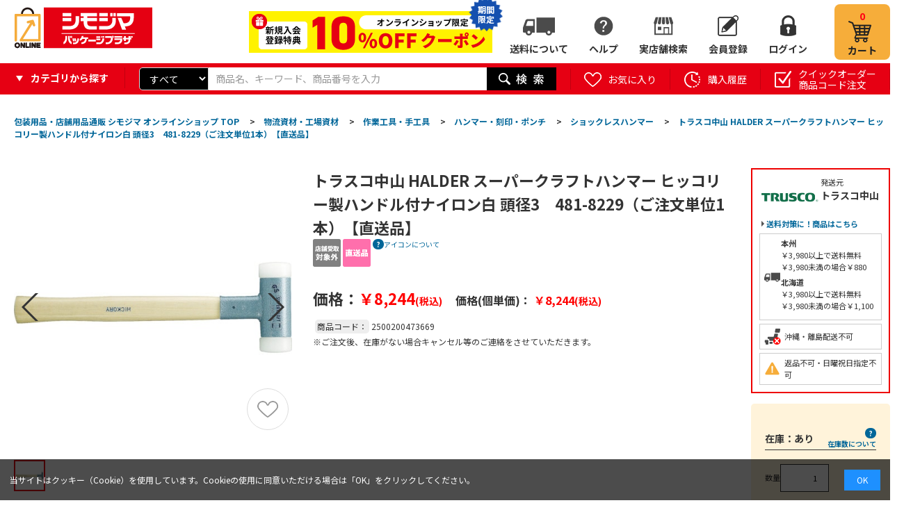

--- FILE ---
content_type: text/html; charset=utf-8
request_url: https://shimojima.jp/shop/g/g2500200473669/
body_size: 27803
content:
<!DOCTYPE HTML PUBLIC "-//W3C//DTD HTML 4.01 Transitional//EN"
    "https://www.w3.org/TR/html4/loose.dtd">
<html lang="ja" >
<head>
<meta http-equiv="Content-Type" content="text/html; charset=UTF-8">
<title>トラスコ中山 HALDER スーパークラフトハンマー ヒッコリー製ハンドル付ナイロン白 頭径3　481-8229（ご注文単位1本）【直送品】 包装用品・店舗用品の業務用通販 シモジマ公式</title>
<link rel="canonical" href="https://shimojima.jp/shop/g/g2500200473669/">
<meta name="description" content="トラスコ中山 HALDER スーパークラフトハンマー ヒッコリー製ハンドル付ナイロン白 頭径3　481-8229（ご注文単位1本）【直送品】シモジマ公式通販サイト | 包装用品、ラッピング用品、テイクアウト用品、ネット通販資材などで商売繁盛を支援します！カフェ、飲食店、アパレルなどの事業者様はもちろん、個人のお客様にも大人気です。">
<meta name="keywords" content="2500200473669,トラスコ中山 HALDER スーパークラフトハンマー ヒッコリー製ハンドル付ナイロン白 頭径3　481-8229（ご注文単位1本）【直送品】包装用品,店舗用品,ラッピング,梱包資材,事務用品,紙袋,ポリ袋,リボン,箱,シール">










	
		
				<!-- 本番共通ヘッドテンプレート-->
<!-- Page hiding snippet (recommended) -->
<style>.async-hide { opacity: 0 !important} </style>
<script>(function(a,s,y,n,c,h,i,d,e){s.className+=' '+y;h.start=1*new Date;
h.end=i=function(){s.className=s.className.replace(RegExp(' ?'+y),'')};
(a[n]=a[n]||[]).hide=h;setTimeout(function(){i();h.end=null},c);h.timeout=c;
})(window,document.documentElement,'async-hide','dataLayer',4000,
{'GTM-K8HBQNB':true});</script>
<!-- /Page hiding snippet (recommended) -->

<!-- Google Tag Manager -->
<script>(function(w,d,s,l,i){w[l]=w[l]||[];w[l].push({'gtm.start':
new Date().getTime(),event:'gtm.js'});var f=d.getElementsByTagName(s)[0],
j=d.createElement(s),dl=l!='dataLayer'?'&l='+l:'';j.async=true;j.src=
'https://www.googletagmanager.com/gtm.js?id='+i+dl;f.parentNode.insertBefore(j,f);
})(window,document,'script','dataLayer','GTM-K8HBQNB');</script>
<!-- End Google Tag Manager -->

<!-- Global site tag (gtag.js) - Google Analytics -->
<script async src="https://www.googletagmanager.com/gtag/js?id=G-7S9HKLRX05"></script>
<script>
  const tracking_code = "G-7S9HKLRX05";
  window.dataLayer = window.dataLayer || [];
  function gtag(){dataLayer.push(arguments);}
  gtag('js', new Date());
  gtag('config', tracking_code);
</script>

<meta http-equiv="content-script-type" content="text/javascript">
<link rel="stylesheet" type="text/css" href="/css/style.css" media="all">
<link rel="stylesheet" type="text/css" href="/css/display_switch.css" />
<link rel="stylesheet" type="text/css" href="/css/store_search.css" />
<link rel="stylesheet" type="text/css" href="/css/enquete.css" />
<link rel="stylesheet" type="text/css" href="/css/category_header.css" />
<link rel="stylesheet" type="text/css" href="/css/gyoshu.css" />
<link rel="stylesheet" type="text/css" href="/css/rank_ico.css" />
<link rel="stylesheet" href="https://ajax.googleapis.com/ajax/libs/jqueryui/1.12.1/themes/ui-lightness/jquery-ui.min.css">
<link rel="stylesheet" type="text/css" href="https://show.revico.jp/css/star.css" />
<link rel="stylesheet" type="text/css" href="/css/recommend_slickslider.css" />
<link rel="stylesheet" type="text/css" href="/css/slick.css" />

<link rel="stylesheet" type="text/css" href="/css/zzz_pc_glovalnav-category.css" />
<link rel="stylesheet" type="text/css" href="/css/zzz_pc_search-window.css" />
<link rel="stylesheet" type="text/css" href="/css/zzz_pc_top-leftnav.css" />


<script src="https://ajax.googleapis.com/ajax/libs/jquery/3.7.1/jquery.min.js"></script>
<script src="https://ajax.googleapis.com/ajax/libs/jqueryui/1.12.1/jquery-ui.min.js"></script>

<script language="JavaScript" type="text/javascript" src="/lib/jquery.balloon.js"></script>
<script language="JavaScript" type="text/javascript" src="/lib/goods/jquery.tile.min.js"></script>
<script language="JavaScript" type="text/javascript" src="/js/common.js"></script>
<script language="JavaScript" type="text/javascript" src="/lib/jquery.bxslider.min.js"></script>
<script language="JavaScript" type="text/javascript" src="/lib/slick.min.js"></script>
<script language="JavaScript" type="text/javascript" src="/js/user.js"></script>
<script language="JavaScript" type="text/javascript" src="/js/goods_cartlist.js"></script>
<script language="JavaScript" type="text/javascript" src="/lib/jquery.mCustomScrollbar.min.js"></script>
<script language="JavaScript" type="text/javascript" src="/js/slick_recommend.js"></script>
<script src="https://cdnjs.cloudflare.com/ajax/libs/jquery-cookie/1.4.1/jquery.cookie.min.js"></script>

<link rel="SHORTCUT ICON" href="../../favicon.ico">
<link rel="stylesheet" type="text/css" href="/css/zzz_pc_result_gazou.css" />
<link rel="stylesheet" type="text/css" href="/css/zzz_pc_result_list.css" />
<link rel="stylesheet" type="text/css" href="/css/zzz_pc_result0.css" />
<link rel="stylesheet" type="text/css" href="/css/zzz_pc_ranking_list.css" />
<link rel="stylesheet" type="text/css" href="/css/zzz_pc_ranking_gazou.css" />

<script language="JavaScript" type="text/javascript" src="/js/zzz_pc_glovalnav-category.js"></script>
<script src="/js/zzz_pc_result_slick.js"></script>
<meta name="msapplication-TileColor" content="#e60012">
<meta name="msapplication-TileImage" content="/mstile.png">
<link rel="shortcut icon" href="/favicon_202306.ico">
<link rel=”icon” href=“/favicon_202306.ico”>
<link rel="apple-touch-icon" sizes="180x180" href="/apple-touch-icon.png">

<link rel="preconnect" href="https://fonts.googleapis.com">
<link rel="preconnect" href="https://fonts.gstatic.com" crossorigin>
<link href="https://fonts.googleapis.com/css2?family=Noto+Sans+JP:wght@100..900&display=swap" rel="stylesheet">
<!-- etm meta -->
<meta property="etm:device" content="desktop" />
<meta property="etm:page_type" content="goods" />
<meta property="etm:cart_item" content="[]" />
<meta property="etm:attr" content="" />
<meta property="etm:goods_detail" content="{&quot;goods&quot;:&quot;2500200473669&quot;,&quot;category&quot;:&quot;20011419&quot;,&quot;name&quot;:&quot;トラスコ中山 HALDER スーパークラフトハンマー ヒッコリー製ハンドル付ナイロン白 頭径3　481-8229（ご注文単位1本）【直送品】&quot;,&quot;variation_name1&quot;:&quot;&quot;,&quot;variation_name2&quot;:&quot;&quot;,&quot;item_code&quot;:&quot;4030618301608&quot;,&quot;backorder_fg&quot;:&quot;0&quot;,&quot;s_dt&quot;:&quot;&quot;,&quot;f_dt&quot;:&quot;&quot;,&quot;release_dt&quot;:&quot;&quot;,&quot;regular&quot;:&quot;0&quot;,&quot;set_fg&quot;:&quot;0&quot;,&quot;stock_status&quot;:&quot;1&quot;,&quot;price&quot;:&quot;8244&quot;,&quot;sale_fg&quot;:&quot;false&quot;,&quot;brand&quot;:&quot;&quot;}" />
<meta property="etm:goods_keyword" content="[]" />
<meta property="etm:goods_event" content="[]" />
<meta property="etm:goods_genre" content="[{&quot;genre&quot;:&quot;301436&quot;,&quot;name&quot;:&quot;【直送品】トラスコ中山&quot;,&quot;goods&quot;:&quot;2500200473669&quot;}]" />

		
	

<script type="text/javascript" src="/js/goods_ajax_cart.js"></script>
<script type="text/javascript" src="/js/goods_ajax_bookmark.js"></script>
<script type="text/javascript" src="/js/goods_ajax_quickview.js"></script>
<link rel="stylesheet" type="text/css" href="/css/core.css">
<link rel="stylesheet" type="text/css" href="/css/skin.css">



<script language="JavaScript" type="text/javascript" src="/js/zeta_search.js"></script>
</head>
<body

		

>
<!-- Googleタグマネージャーテンプレート BODYタグパラメータから移設 -->
<!-- Google Tag Manager (noscript) -->
<noscript><iframe src="https://www.googletagmanager.com/ns.html?id=GTM-K8HBQNB"
height="0" width="0" style="display:none;visibility:hidden"></iframe></noscript>
<!-- End Google Tag Manager (noscript) -->
<!-- Googleタグマネージャーテンプレートここまで -->



<div id="fb-root"></div>
<script>(function(d, s, id) {
  var js, fjs = d.getElementsByTagName(s)[0];
  if (d.getElementById(id)) return;
  js = d.createElement(s); js.id = id;
  js.src = "//connect.facebook.net/ja_JP/sdk.js#xfbml=1&version=v2.3";
  fjs.parentNode.insertBefore(js, fjs);
}(document, 'script', 'facebook-jssdk'));
</script>

<div class="wrapper_">
	<!-- ヘッダーインフォ -->
<div id="header_info">
	<p>会員様限定 5,400円(税込)以上お買い上げで送料無料！</p>
</div>
<!-- ヘッダーインフォここまで -->

<!-- Cookie使用同意のバナー -->
<div class="cookie-consent">
	<div class="cookie-text">当サイトはクッキー（Cookie）を使用しています。Cookieの使用に同意いただける場合は「OK」をクリックしてください。</div>
	<div class="cookie-agree">OK</div>
</div>
<script type='text/javascript'>
	(function() {
		var expire = '3652'; // 有効期限(日)
		var storageKey = 'popupFlag';
		var cookieKey = 'CookieAgreement';
		var cc = document.querySelector('.cookie-consent');
		var ca = document.querySelector('.cookie-agree');
		var cookieValue = getCookie(cookieKey);
		var storageValue = null;
		if (localStorage.getItem(storageKey) != null) {
			var storage = localStorage.getItem(storageKey);
			var storageData = JSON.parse(storage);
			storageValue = storageData['value'];
		}
		// ローカルストレージとcookieの値調整
		if (cookieValue != null) {
			if (cookieValue == 'false') {
				if (storageValue == 'false') { setLocalStorage('popupFlag', 'true', expire); }
			} else {
				if (storageValue == 'true') { setLocalStorage('popupFlag', 'false', expire); }
			}
		}
		// バナー表示制御
		if (storageValue != null) {
			if (storageValue == 'true') {
				popup();
			} else {
				var current = new Date();
				if (current.getTime() > data['expire']) {
					// 有効期限切れ
					setLocalStorage('popupFlag', 'true', expire);
					popup();
				}
			}
		} else {
			// バナー表示(初回)
			setLocalStorage('popupFlag', 'true', expire);
			setCookie('CookieAgreement', 'false', expire);
			popup();
		}
		// OKボタン押下
		ca.addEventListener('click', () => {
			cc.classList.add('cc-hide1');
			setLocalStorage('popupFlag', 'false', expire);
			setCookie('CookieAgreement', 'true', expire);
		});
		// Cookie値取得
//		function getCookie(key) {
//			var value = document.cookie.match(
//				new RegExp(key+'\=([^\;]*)\;*')
//			)[1];
//			return value;
//		}
		function getCookie(name) {
			let  matches = document.cookie.match(new RegExp(
				"(?:^|; )" + name.replace(/([\.$?*|{}\(\)\[\]\\\/\+^])/g, '\\$1') + "=([^;]*)"
			));
			return matches ? decodeURIComponent(matches[1]) : null;
		}
		// Cookie更新処理
		function setCookie(key, value, expire) {
			var date = new Date();
			date.setTime(date.getTime() + expire * 24 * 3600 * 1000); // 有効期限を設定
			var expires = "; expires=" + date.toUTCString();
			var key = key + "=" + value;
			document.cookie = key + expires + "; path=/shop";
		}
		// ローカルストレージ更新処理
		function setLocalStorage(key, value, expire) {
			var current = new Date();
			expire = current.getTime() + expire * 24 * 3600 * 1000; // 有効期限を設定
			var item = {
				value: value,
				expire: expire
			};
			localStorage.setItem(key, JSON.stringify(item));
		}
		// バナー表示処理
		function popup() {
			cc.classList.add('is-show');
		}
	}());
</script>
<style>
	.cookie-consent {
		display: flex;
		justify-content: space-between;
		align-items: center;
		position: fixed;
		bottom: 0;
		width: 100%;
		font-size: 12px;
		color: #fff;
		background: rgba(0,0,0,.7);
		padding: 1.2em;
		box-sizing: border-box;
		visibility: hidden;
		z-index: 1;
	}
	.cookie-consent.is-show {
		visibility: visible;
	}
	.cookie-consent a {
		color: #fff !important;
	}
	.cookie-agree {
		color: #fff;
		background: dodgerblue;
		padding: .5em 1.5em;
	}
	.cookie-agree:hover {
		cursor: pointer;
	}
	.cc-hide1 {
		display: none;
	}
	@keyframes hide {
		from {
			opacity: 1;
		}
		to {
			opacity: 0;
			visibility: hidden;
		}
	}
	/* メディアクエリ */
	@media screen and (max-width: 600px) {
		.cookie-consent {
			flex-direction: column;
		}
		.cookie-text {
			margin-bottom: 1em;
		}
	}
</style>

	
	
		
				<!-- 共通ヘッダー -->
<div id="header">
	<div class="header_inner_">
		<div class="left_column_">
			<p id="sitelogo"><a href="https://shimojima.jp/shop/default.aspx"><img alt="シモジマオンラインショップ_ロゴ" src="//d2n1yksyrui2ua.cloudfront.net/img/usr/common/sitelogo.png"></a></p>
		</div>
		<div class="right_column_">
			<div class="off20"><a href="/shop/pages/info.aspx"><img src="/img/top/btn_w_shinki10coupon.png"></a><span class="_moji">期間<br>限定</span><span><img src="/img/top/btn_w_shinki20coupon_icon.png"></span></div>
			<!--<a class="hajime_shi" href="/shop/pages/info.aspx"><img src="/img/top/btn_w_shimojima.png" alt="はじめまして、シモジマです。"></a>
			<a class="hajime_shi" href="/shop/pages/mailmagazine_coupon.aspx"><img src="/img/top/btn_w_mail.png" alt="お得なクーポンを受け取ろう"></a>-->
			<ul id="hnav_customer">
				<!--<li class="zaiko_"><a href="/shop/pages/guide.aspx#sec_19">在庫について</a></li>-->
				<li class="shippingfee_"><a href="/shop/pages/shipping_fee.aspx">送料について</a></li>
				<li class="help_">
					<a href="#">ヘルプ</a>
					<ul class="hover_text_ bottom_">
						<li><span><img src="/img/usr/common/ico_help_li.png"></span>ヘルプ</li>
						<li><a href="/shop/pages/guide.aspx"><span><img src="/img/usr/common/ico_help_li_guide.png"></span>ご利用案内</a></li>
						<li><a href="/shop/pages/aichatbot.aspx" target="_blank"><span><img src="/img/usr/common/ico_help_li_aichat.png"></span>AIチャットに質問</a></li>
						<li><a href="/shop/contact/contact.aspx"><span><img src="/img/usr/common/ico_help_li_form.png"></span>お問い合わせフォーム</a></li>
						<li><a href="/shop/pages/faq.aspx"><span><img src="/img/usr/common/ico_help_li_faq.png"></span>よくあるご質問</a></li>
						<li><a href="/shop/pages/guide.aspx#sec_19"><span><img src="/img/usr/common/ico_help_li_zaiko.png"></span>在庫について</a></li>
					</ul>
				</li>
				<li class="store_"><a href="/shop/pages/storesearch.aspx">実店舗検索</a></li>
				<li class="member_"><a href="/shop/customer/authmail.aspx">会員登録</a></li>
				<li class="login_"><a href="/shop/customer/menu.aspx">ログイン</a></li>
			</ul>
			<p id="hnav_cart">
				<a href="/shop/cart/cart.aspx">
					<span id="jscart_replace_"></span>
					<span>カート</span>
				</a>
			</p>
		</div>
	</div>
</div>
<!-- 共通ヘッダーここまで -->
				
					<div id="header_search">
  <div class="header_inner_">
  <div class="category_search">
	<p><span>カテゴリから探す</span></p>
	<div class="header_category_hover">
		<div class="category_search_hover_ category_hover ct1">
			<ul>
	      		<li data-category-tree="1" data-category="01" data-category-name="紙袋" category-id="01" data_category_cnt="" style="width: 285px">
	<a href="/shop/c/c01/">紙袋(2,796)</a>
</li>
<li data-category-tree="1" data-category="03" data-category-name="箱（ギフトボックス）" category-id="03" data_category_cnt="" style="width: 285px">
	<a href="/shop/c/c03/">箱（ギフトボックス）(5,420)</a>
</li>
<li data-category-tree="1" data-category="09" data-category-name="ラッピング用品" category-id="09" data_category_cnt="" style="width: 285px">
	<a href="/shop/c/c09/">ラッピング用品(34,169)</a>
</li>
<li data-category-tree="1" data-category="04" data-category-name="ポリ袋" category-id="04" data_category_cnt="" style="width: 285px">
	<a href="/shop/c/c04/">ポリ袋(18,688)</a>
</li>
<li data-category-tree="1" data-category="05" data-category-name="OPP袋（透明袋）" category-id="05" data_category_cnt="" style="width: 285px">
	<a href="/shop/c/c05/">OPP袋（透明袋）(1,806)</a>
</li>
<li data-category-tree="1" data-category="11" data-category-name="食品容器・食品包装資材" category-id="11" data_category_cnt="" style="width: 285px">
	<a href="/shop/c/c11/">食品容器・食品包装資材(54,484)</a>
</li>
<li data-category-tree="1" data-category="12" data-category-name="キッチン用品・厨房用品" category-id="12" data_category_cnt="" style="width: 285px">
	<a href="/shop/c/c12/">キッチン用品・厨房用品(222,272)</a>
</li>
<li data-category-tree="1" data-category="13" data-category-name="衛生用品・清掃用品" category-id="13" data_category_cnt="" style="width: 285px">
	<a href="/shop/c/c13/">衛生用品・清掃用品(64,184)</a>
</li>
<li data-category-tree="1" data-category="25" data-category-name="業務用食品・ギフト" category-id="25" data_category_cnt="" style="width: 285px">
	<a href="/shop/c/c25/">業務用食品・ギフト(16,729)</a>
</li>
<li data-category-tree="1" data-category="16" data-category-name="店舗用品" category-id="16" data_category_cnt="" style="width: 285px">
	<a href="/shop/c/c16/">店舗用品(107,854)</a>
</li>
<li data-category-tree="1" data-category="35" data-category-name="文房具・事務用品" category-id="35" data_category_cnt="" style="width: 285px">
	<a href="/shop/c/c35/">文房具・事務用品(158,803)</a>
</li>
<li data-category-tree="1" data-category="33" data-category-name="パソコン・OA用品" category-id="33" data_category_cnt="" style="width: 285px">
	<a href="/shop/c/c33/">パソコン・OA用品(35,266)</a>
</li>
<li data-category-tree="1" data-category="17" data-category-name="イベント用品" category-id="17" data_category_cnt="" style="width: 285px">
	<a href="/shop/c/c17/">イベント用品(3,875)</a>
</li>
<li data-category-tree="1" data-category="28" data-category-name="手芸用品" category-id="28" data_category_cnt="" style="width: 285px">
	<a href="/shop/c/c28/">手芸用品(23,200)</a>
</li>
<li data-category-tree="1" data-category="27" data-category-name="フラワーアレンジメント資材・フラワーベース" category-id="27" data_category_cnt="" style="width: 285px">
	<a href="/shop/c/c27/">フラワーアレンジメント資材・フラワーベース(17,540)</a>
</li>
<li data-category-tree="1" data-category="22" data-category-name="農業資材・園芸用品" category-id="22" data_category_cnt="" style="width: 285px">
	<a href="/shop/c/c22/">農業資材・園芸用品(9,625)</a>
</li>
<li data-category-tree="1" data-category="07" data-category-name="梱包資材" category-id="07" data_category_cnt="" style="width: 285px">
	<a href="/shop/c/c07/">梱包資材(16,063)</a>
</li>
<li data-category-tree="1" data-category="20" data-category-name="物流資材・工場資材" category-id="20" data_category_cnt="" style="width: 285px">
	<a href="/shop/c/c20/">物流資材・工場資材(570,203)</a>
</li>
<li data-category-tree="1" data-category="23" data-category-name="作業服・ワークウェア・安全靴" category-id="23" data_category_cnt="" style="width: 285px">
	<a href="/shop/c/c23/">作業服・ワークウェア・安全靴(104,511)</a>
</li>
<li data-category-tree="1" data-category="24" data-category-name="医療・介護用品" category-id="24" data_category_cnt="" style="width: 285px">
	<a href="/shop/c/c24/">医療・介護用品(56,897)</a>
</li>
<li data-category-tree="1" data-category="26" data-category-name="家電・店舗設備" category-id="26" data_category_cnt="" style="width: 285px">
	<a href="/shop/c/c26/">家電・店舗設備(16,143)</a>
</li>
<li data-category-tree="1" data-category="34" data-category-name="生活用品・日用雑貨" category-id="34" data_category_cnt="" style="width: 285px">
	<a href="/shop/c/c34/">生活用品・日用雑貨(26,083)</a>
</li>
<li data-category-tree="1" data-category="36" data-category-name="研究開発用品・クリーンルーム用品" category-id="36" data_category_cnt="" style="width: 285px">
	<a href="/shop/c/c36/">研究開発用品・クリーンルーム用品(32,886)</a>
</li>
<li data-category-tree="1" data-category="30" data-category-name="シモラボ〈特注品〉" category-id="30" data_category_cnt="" style="width: 285px">
	<a href="/shop/c/c30/">シモラボ〈特注品〉(2,862)</a>
</li>
<li data-category-tree="1" data-category="31" data-category-name="シモラボ オフィス" category-id="31" data_category_cnt="" style="width: 285px">
	<a href="/shop/c/c31/">シモラボ オフィス(1,884)</a>
</li>

	      	</ul>
	    </div>
	</div>
  </div>
    <div id="header_search_box">
      <form name="frmSearch" method="get" action="/shop/goods/search.aspx">
        <input type="hidden" value="x" name="search">
        	<div class="search_cateselect">
        		<select name="category"><option value="">すべて</option><option value="01">紙袋</option><option value="03">箱（ギフトボックス）</option><option value="09">ラッピング用品</option><option value="04">ポリ袋</option><option value="05">OPP袋（透明袋）</option><option value="11">食品容器・食品包装資材</option><option value="12">キッチン用品・厨房用品</option><option value="13">衛生用品・清掃用品</option><option value="25">業務用食品・ギフト</option><option value="16">店舗用品</option><option value="35">文房具・事務用品</option><option value="33">パソコン・OA用品</option><option value="17">イベント用品</option><option value="28">手芸用品</option><option value="27">フラワーアレンジメント資材・フラワーベース</option><option value="22">農業資材・園芸用品</option><option value="07">梱包資材</option><option value="20">物流資材・工場資材</option><option value="23">作業服・ワークウェア・安全靴</option><option value="24">医療・介護用品</option><option value="26">家電・店舗設備</option><option value="34">生活用品・日用雑貨</option><option value="36">研究開発用品・クリーンルーム用品</option><option value="30">シモラボ〈特注品〉</option><option value="31">シモラボ オフィス</option></select>
        	</div>
        <input type="text" size="8" tabindex="1" id="keyword" placeholder="商品名、キーワード、商品番号を入力" class="keyword_ withSuggestSearch_ search_query suggest_query" name="keyword" data-suggest-submit="on" autocomplete="off" composition="composition">
        <button id="header_kw_delete" disabled="">×</button>
        <input type="image" tabindex="1" name="image" alt="検索" src="//d2n1yksyrui2ua.cloudfront.net/img/usr/common/go.png" class="search_submit">
      </form>
    </div>
	
    <ul id="header_search_nav">
      <li>
        <a href="/shop/customer/bookmark.aspx" class="bookmark_"><span>お気に入り</span></a>
        <p class="hover_text_ top_">登録したお気に入りリストから購入できます</p>
      </li>
      <li>
        <a href="/shop/customer/history.aspx" class="purchase_history_"><span>購入履歴</span></a>
        <p class="hover_text_ top_">購入した履歴から購入できます</p>
      </li>
      <li>
        <a href="/shop/quickorder/quickorder.aspx" class="quickorder_"><span>クイックオーダー<br>商品コード注文</span></a>
        <p class="hover_text_ top_">商品コードからまとめて商品を<br>注文することができます</p>
      </li>
    </ul>

  </div>
</div>

				
		
	
	
<div class="container_">
	<div class="contents_">
		
			<div class="leftmenuframe_">
				<div class="leftmenuframeshadow_">
					<div id="block_of_categorytree">
	<div class="sidebox_area_top">
		<div class="sidebox_ sidebox_cate" id="sidebox_category">
			
			
					<!-- 左メニュー・カテゴリツリー上部 -->
<h2>カテゴリから探す</h2>
<ul class="category_tree_ category_search _side">
	<li class="category_tree1_ haveimg_" data-category="01" data-category-name="紙袋">
		<a href="https://shimojima.jp/shop/c/c01/" class="category_search_head"><span class="img_"><img src="//d2n1yksyrui2ua.cloudfront.net/img/category/3/cate_01.png" alt="紙袋"></span><span>紙袋</span></a>
	</li>
	<li class="category_tree1_ haveimg_" data-category="03" data-category-name="箱(ギフトボックス）">
		<a href="https://shimojima.jp/shop/c/c03/" class="category_search_head"><span class="img_"><img src="//d2n1yksyrui2ua.cloudfront.net/img/category/3/cate_03.png" alt="箱(ギフトボックス）"></span><span>箱（ギフトボックス）</span></a>
	</li>
	<li class="category_tree1_ haveimg_" data-category="09" data-category-name="ラッピング用品">
		<a href="https://shimojima.jp/shop/c/c09/" class="category_search_head"><span class="img_"><img src="//d2n1yksyrui2ua.cloudfront.net/img/category/3/cate_10.png" alt="ラッピング用品"></span><span>ラッピング用品</span></a>
	</li>
	<li class="category_tree1_ haveimg_" data-category="04" data-category-name="ポリ袋">
		<a href="https://shimojima.jp/shop/c/c04/" class="category_search_head"><span class="img_"><img src="//d2n1yksyrui2ua.cloudfront.net/img/category/3/cate_04.png" alt="ポリ袋"></span><span>ポリ袋</span></a>
	</li>
	<li class="category_tree1_ haveimg_" data-category="05" data-category-name="OPP袋">
		<a href="https://shimojima.jp/shop/c/c05/" class="category_search_head"><span class="img_"><img src="//d2n1yksyrui2ua.cloudfront.net/img/category/3/cate_06.png" alt="OPP袋"></span><span>OPP袋（透明袋）</span></a>
	</li>
	<li class="category_tree1_ haveimg_" data-category="11" data-category-name="食品容器・食品包装資材">
		<a href="https://shimojima.jp/shop/c/c11/" class="category_search_head"><span class="img_"><img src="//d2n1yksyrui2ua.cloudfront.net/img/category/3/cate_11.png" alt="食品容器・食品包装資材"></span><span>食品容器・食品包装資材</span></a>
	</li>
	<li class="category_tree1_ haveimg_" data-category="12" data-category-name="キッチン用品・厨房用品">
		<a href="https://shimojima.jp/shop/c/c12/" class="category_search_head"><span class="img_"><img src="//d2n1yksyrui2ua.cloudfront.net/img/category/3/cate_12.png" alt="キッチン用品・厨房用品"></span><span>キッチン用品・厨房用品</span></a>
	</li>
	<li class="category_tree1_ haveimg_" data-category="13" data-category-name="衛生用品・清掃用品">
		<a href="https://shimojima.jp/shop/c/c13/" class="category_search_head"><span class="img_"><img src="//d2n1yksyrui2ua.cloudfront.net/img/category/3/cate_14.png" alt="衛生用品・清掃用品"></span><span>衛生用品・清掃用品</span></a>
	</li>
	<li class="category_tree1_ haveimg_" data-category="25" data-category-name="業務用食品・ギフト">
		<a href="https://shimojima.jp/shop/c/c25/" class="category_search_head"><span class="img_"><img src="//d2n1yksyrui2ua.cloudfront.net/img/category/3/cate_23.png" alt="業務用食品・ギフト"></span><span>業務用食品・ギフト</span></a>
	</li>
	<li class="category_tree1_ haveimg_" data-category="16" data-category-name="店舗用品">
		<a href="https://shimojima.jp/shop/c/c16/" class="category_search_head"><span class="img_"><img src="//d2n1yksyrui2ua.cloudfront.net/img/category/3/cate_16.png" alt="店舗用品"></span><span>店舗用品</span></a>
	</li>
	<li class="category_tree1_ haveimg_" data-category="35" data-category-name="文房具・事務用品">
		<a href="https://shimojima.jp/shop/c/c35/" class="category_search_head"><span class="img_"><img src="//d2n1yksyrui2ua.cloudfront.net/img/category/3/cate_18.png" alt="文房具・事務用品"></span><span>文房具・事務用品</span></a>
	</li>
	<li class="category_tree1_ haveimg_" data-category="33" data-category-name="パソコン・OA用品">
		<a href="https://shimojima.jp/shop/c/c33/" class="category_search_head"><span class="img_"><img src="//d2n1yksyrui2ua.cloudfront.net/img/category/3/cate_29.png" alt="パソコン・OA用品"></span><span>パソコン・OA用品</span></a>
	</li>
	<li class="category_tree1_ haveimg_" data-category="17" data-category-name="イベント用品">
		<a href="https://shimojima.jp/shop/c/c17/" class="category_search_head"><span class="img_"><img src="//d2n1yksyrui2ua.cloudfront.net/img/category/3/cate_17.png" alt="イベント用品"></span><span>イベント用品</span></a>
	</li>
	<li class="category_tree1_ haveimg_" data-category="28" data-category-name="手芸用品">
		<a href="https://shimojima.jp/shop/c/c28/" class="category_search_head"><span class="img_"><img src="//d2n1yksyrui2ua.cloudfront.net/img/category/3/cate_28.png" alt="手芸用品"></span><span>手芸用品</span></a>
	</li>
	<li class="category_tree1_ haveimg_" data-category="27" data-category-name="フラワーアレンジメント資材・フラワーベース">
		<a href="https://shimojima.jp/shop/c/c27/" class="category_search_head"><span class="img_"><img src="//d2n1yksyrui2ua.cloudfront.net/img/category/3/cate_27.png" alt="フラワーアレンジメント資材・フラワーベース"></span><span>フラワーアレンジメント資材・フラワーベース</span></a>
	</li>
	<li class="category_tree1_ haveimg_" data-category="22" data-category-name="農業資材・園芸用品">
		<a href="https://shimojima.jp/shop/c/c22/" class="category_search_head"><span class="img_"><img src="//d2n1yksyrui2ua.cloudfront.net/img/category/3/cate_20.png" alt="農業資材・園芸用品"></span><span>農業資材・園芸用品</span></a>
	</li>
	<li class="category_tree1_ haveimg_" data-category="07" data-category-name="梱包資材">
		<a href="https://shimojima.jp/shop/c/c07/" class="category_search_head"><span class="img_"><img src="//d2n1yksyrui2ua.cloudfront.net/img/category/3/cate_08.png" alt="梱包資材"></span><span>梱包資材</span></a>
	</li>
	<li class="category_tree1_ haveimg_" data-category="20" data-category-name="物流資材・工場資材">
		<a href="https://shimojima.jp/shop/c/c20/" class="category_search_head"><span class="img_"><img src="//d2n1yksyrui2ua.cloudfront.net/img/category/3/cate_19.png" alt="物流資材・工場資材"></span><span>物流資材・工場資材</span></a>
	</li>
	<li class="category_tree1_ haveimg_" data-category="23" data-category-name="作業服・ワークウェア・安全靴">
		<a href="https://shimojima.jp/shop/c/c23/" class="category_search_head"><span class="img_"><img src="//d2n1yksyrui2ua.cloudfront.net/img/category/3/cate_21.png" alt="作業服・ワークウェア・安全靴"></span><span>作業服・ワークウェア・安全靴</span></a>
	</li>
	<li class="category_tree1_ haveimg_" data-category="24" data-category-name="医療用品・介護用品">
		<a href="https://shimojima.jp/shop/c/c24/" class="category_search_head"><span class="img_"><img src="//d2n1yksyrui2ua.cloudfront.net/img/category/3/cate_22.png" alt="医療用品・介護用品"></span><span>医療用品・介護用品</span></a>
	</li>
	<li class="category_tree1_ haveimg_" data-category="26" data-category-name="家電・店舗設備">
		<a href="https://shimojima.jp/shop/c/c26/" class="category_search_head"><span class="img_"><img src="//d2n1yksyrui2ua.cloudfront.net/img/category/3/cate_24.png" alt="家電・店舗設備"></span><span>家電・店舗設備</span></a>
	</li>
	<li class="category_tree1_ haveimg_" data-category="34" data-category-name="生活用品・日用雑貨">
		<a href="https://shimojima.jp/shop/c/c34/" class="category_search_head"><span class="img_"><img src="//d2n1yksyrui2ua.cloudfront.net/img/category/3/cate_30.png" alt="生活用品・日用雑貨"></span><span>生活用品・日用雑貨</span></a>
	</li>
	<li class="category_tree1_ haveimg_" data-category="36" data-category-name="研究開発用品・クリーンルーム用品">
		<a href="https://shimojima.jp/shop/c/c36/" class="category_search_head"><span class="img_"><img src="//d2n1yksyrui2ua.cloudfront.net/img/category/3/cate_31.png" alt="研究開発用品・クリーンルーム用品"></span><span>研究開発用品・クリーンルーム用品</span></a>
	</li>
</ul>
<div id="block_of_leftmenu_bottom">
	<h2>開催中・近日開催セール</h2>
	<ul class="banner_">
		<!--<li><a href="/shop/r/r68/"><img src="/img/top/side_bigsale.jpg" alt="ビッグセール"></a></li>-->
		<li><a href="/shop/r/r42/"><img src="/img/top/left_zaiko.jpg" alt="在庫一掃セール"></a></li>
	</ul>
	<h2>サービス案内</h2>
	<ul class="banner_">
		<li><a href="/shop/pages/collect_onlineorder.aspx"><img src="/img/top/left_pickupinstore.jpg" alt="店舗受け取りサービス"></a></li>
		<li><a href="/shop/pages/app.aspx"><img src="/img/top/left_app.jpg" alt="アプリのご紹介"></a></li>
		<li><a href="/shop/pages/shimolab.aspx"><img src="/img/top/left_shimolab.jpg" alt="オリジナル印刷"></a></li>
		<li><a href="/shop/pages/payment_np.aspx"><img src="/img/top/left_np.jpg" alt="NP掛け払い"></a></li>
		<li><a href="https://www.shimojima.co.jp/catalog.html" target="_blank"><img src="https://shimojima.jp/img/top/left_catalog.jpg" alt="WEBカタログ"></a></li>
		<li><a href="/shop/pages/wrapping_session.aspx"><img src="/img/top/left_wrappingseminar.jpg" alt="ラッピング講習会"></a></li>
		<li><a href="/shop/pages/shimojima_mall.aspx"><img src="/img/top/left_shimojimamall.jpg" alt="シモジマモール"></a></li>
		<li><a href="/shop/pages/mailmagazine_coupon.aspx"><img src="/img/top/left_mailcoupon.jpg" alt="お得なクーポンを受け取ろう"></a></li>
	</ul>
</div>
<!-- 左メニュー・カテゴリツリー上部ここまで -->
			
			
		</div>
	</div>
</div>
<div id="block_of_jscart">
<script type="text/javascript">
var crsirefo_jscart = "";
</script>


		<div id="jscart_replace_"></div>



</div>


					
				</div>
			</div>
		
		<link rel="stylesheet" type="text/css" href="/css/product-detail-add_pc.css" />
<link rel="stylesheet" type="text/css" href="/css/recommend_goods-compare.css" />

		<script type="text/javascript" src="/js/goods_detail_ajax_cart.js"></script>
<script type="text/javascript" src="/js/goods_zeta_same_facet.js"></script>

<input type="hidden" name="same_ajax" value="true">


<script type="text/javascript" src="/js/goods_ajax_bookmark.js"></script>

<div class="navitopicpath_">
<ul id="bread-crumb-list" itemscope itemtype="https://schema.org/BreadcrumbList">
<li itemscope itemtype="https://schema.org/ListItem" itemprop="itemListElement">
  <a href="https://shimojima.jp/shop/" itemprop="item" class="topicpath_home_">
    <span itemprop="name">包装用品・店舗用品通販 シモジマ オンラインショップ TOP</span>
  </a>
  <meta itemprop="position" content="1" />
</li>
<li itemscope itemtype="https://schema.org/ListItem" itemprop="itemListElement">
&gt;<a href="https://shimojima.jp/shop/c/c20/" itemprop="item"><span itemprop="name">物流資材・工場資材</span></a><meta itemprop="position" content="2" />
</li>
<li itemscope itemtype="https://schema.org/ListItem" itemprop="itemListElement">
&gt;<a href="https://shimojima.jp/shop/c/c2001/" itemprop="item"><span itemprop="name">作業工具・手工具</span></a><meta itemprop="position" content="3" />
</li>
<li itemscope itemtype="https://schema.org/ListItem" itemprop="itemListElement">
&gt;<a href="https://shimojima.jp/shop/c/c200114/" itemprop="item"><span itemprop="name">ハンマー・刻印・ポンチ</span></a><meta itemprop="position" content="4" />
</li>
<li itemscope itemtype="https://schema.org/ListItem" itemprop="itemListElement">
&gt;<a href="https://shimojima.jp/shop/c/c20011419/" itemprop="item"><span itemprop="name">ショックレスハンマー</span></a><meta itemprop="position" content="5" />
</li>
<li itemscope itemtype="https://schema.org/ListItem" itemprop="itemListElement">
&gt;<a href="https://shimojima.jp/shop/g/g2500200473669/" itemprop="item"><span itemprop="name"><strong>トラスコ中山 HALDER スーパークラフトハンマー ヒッコリー製ハンドル付ナイロン白 頭径3　481-8229（ご注文単位1本）【直送品】</strong></span></a><meta itemprop="position" content="6" />
</li>

</ul>
<br>

</div><div class="clear_"></div>



<input type="hidden" value="" id="hidden_variation_group">
<input type="hidden" value="0" id="variation_design_type">
<input type="hidden" value="2500200473669" id="hidden_goods">
<input type="hidden" value="トラスコ中山 HALDER スーパークラフトハンマー ヒッコリー製ハンドル付ナイロン白 頭径3　481-8229（ご注文単位1本）【直送品】" id="hidden_goods_name">



<div class="goodsproductdetail_">
	<div class="goodsproductdetail_mainarea">
		<div class="left_column_">
			<div class="goodsimg_" id="gallery">
				<ul class="img_L_">
					<li><a href="https://shimojima.jp/img/goods/Z/2500200473669.jpg" rel="lightbox[group]"><img src="https://shimojima.jp/img/goods/Z/2500200473669.jpg" alt="トラスコ中山 HALDER スーパークラフトハンマー ヒッコリー製ハンドル付ナイロン白 頭径3　481-8229（ご注文単位1本）【直送品】"></a></li>
					
					
					
					
					
					
					
					
				</ul>
				
				<div class="btn_">
					<script type="text/javascript">var add_crsirefo = "a4743a52a39c479fc88bab5958308c29e5e3305fe95d65d191b64d776f05193b";</script>
					<div class="bookmark_ as_favorite_area"><div class="as_favorite" data-href="/shop/customer/bookmark.aspx?goods=2500200473669&amp;crsirefo_hidden=a4743a52a39c479fc88bab5958308c29e5e3305fe95d65d191b64d776f05193b">お気に入り</div></div>
				</div>
				
				<ul id="bx-pager">
						<li><a href=""><img src="https://shimojima.jp/img/goods/Z/2500200473669.jpg" alt="トラスコ中山 HALDER スーパークラフトハンマー ヒッコリー製ハンドル付ナイロン白 頭径3　481-8229（ご注文単位1本）【直送品】"></a></li>
					
					
					
					
					
					
					
					
				</ul>
				
			</div>
			
		</div>
		<div class="right_column_">
			
			<h1 class="goods_name_">トラスコ中山 HALDER スーパークラフトハンマー ヒッコリー製ハンドル付ナイロン白 頭径3　481-8229（ご注文単位1本）【直送品】</h1>
			<div class="revico-star-zone" data-revico-goods-id="2500200473669"></div>
			<div class="icon_">
				
				
				
				
				<img src="//d2n1yksyrui2ua.cloudfront.net/img/icon/icon_tenpouke1.png" alt="">
				<span class="icon1_"><img src="//d2n1yksyrui2ua.cloudfront.net/img/icon/00000018.png" alt="シモジマモール"></span>
				
				
				
				<span class="icon_setsumei"><a href="/shop/pages/guide.aspx#sec_44" target="_blank">アイコンについて</a></span>
				
			</div>
			
			<div class="spec_">
				
				<div class="detail_price_">
					
					
						<dl>
							<dd><p class="price_">価格：<span>￥8,244<small>(税込)</small></span></p></dd>
							
								<dd><p class="price_ unit_price_caption_">　価格(個単価)：<span> ￥8,244<small>(税込)</small></span></p></dd>
							
						</dl>
					
					
					
				</div>
				<div class="detail_code_">
					<div>
						<dl>
							<dt>商品コード：</dt>
							<dd>2500200473669</dd>
						</dl>
					</div>
					
					
					
				</div>
				
				
				<div class="detail_mall_stock_comment_">
					<p class="mall_stock_comment_msg_">※ご注文後、在庫がない場合キャンセル等のご連絡をさせていただきます。</p>
				</div>			
				
			</div>
			<div class="variationlist_">
				<input name="goods" type="hidden" value="2500200473669">
			</div>
			
			
			
			
			
			
			
			<div class="accessory_list_">
				<div id="zeta_same_facet">
				
				</div>
			</div>
		</div>
		
		<div class="detail_spec_">
			<h2>商品詳細</h2>
			<ul>
				
					
						<li class="spec_desc">
							<dl>
								<dt>商品説明</dt>
								<dd>●実感のできる無反動感で手首の負担が軽減されるとともに、打撃力が全て対象物に伝わるので疲れません。●ヘッドは堅牢なナイロン製で割れにくく交換も簡単です。●丈夫なヒッコリー製のハンドルです。●ハンドルとヘッドは交換可能です。●自動車の組立・修理、マシンバイス上で部品の位置修正、テントの設営、車両のボディ・ワーク、修理・保守作業、部品の修正、部品の組み付け・接合、板金加工等に。●頭径(mm)：35●頭長(mm)：110●全長(mm)：335●頭部長さ(mm)：110●ヒッコリー製ハンドル付●ヘッド：ナイロン（白）●柄：ヒッコリー</dd>
							</dl>
						</li>
					
				
				
				
				
				
				
				
				
				<li>
					<dl>
						<dt>サイズ</dt>
						<dd>●頭径：３５ｍｍ●頭長：１１０ｍｍ●全長：３３５ｍｍ●頭部長さ：１１０ｍｍ</dd>
					</dl>
				</li>
				
				
				
				
				
				
				
				
				<li>
					<dl>
						<dt>小箱</dt>
						<dd>1個（1個）</dd>
					</dl>
				</li>
				
				
				
			</ul>
		</div>
	</div>
	<div class="cartarea">
		
			<div class="mall_shipping_source"><div class="from_name"><p class="img_"><img alt="【直送品】トラスコ中山" src="/img/genre/1/r301436.png"></p><div class="txt_"><span>発送元</span><p>トラスコ中山</p></div></div><a href="/shop/r/r301436/" class="all">送料対策に！商品はこちら</a><ul class="det"><li><span><img src="/img/usr/common/ico_shippingfee.png" alt="送料について"></span><dl><dt>本州</dt><dd>￥3,980以上で送料無料<br>￥3,980未満の場合￥880</dd><dt>北海道</dt><dd>￥3,980以上で送料無料<br>￥3,980未満の場合￥1,100</dd></dl></li><li><span><img src="/img/usr/common/non-delivery.png" alt="条件1"></span><p>沖縄・離島配送不可</p></li><li><span><img src="/img/usr/common/ico_attention.png" alt="条件2"></span><p>返品不可・日曜祝日指定不可</p></li></ul></div>
		
		
		<form name="frm" method="GET" action="/shop/cart/cart.aspx">
			<input type="hidden" value="0" id="hidden_qty">
			<input type="hidden" value="0" id="hidden_stock">
			<input type="hidden" value="2500200473669" name="goods">
			<div class="cartbox_">
				<div class="cart_frame_">
					
					<div class="cart_block_">
						<div class="detail_stock_">
							<dl>
								<dt>在庫：</dt>
								<dd>
								あり
								</dd>
							</dl>
							<a href="/shop/pages/guide.aspx#sec_21" target="_blank">在庫数について</a>
							<p>直送品は仕入先在庫により欠品・遅延する場合があります。?をクリックで詳細をご確認いただけます。</p>
							<p class="notice_">
	※表示されている在庫数は、店舗の在庫数とは異なりますので予めご了承下さい。<br>
	　取り扱いの無い店舗もございますので、事前に直接店舗へご確認ください。
</p>
						</div>
						<dl>
							<dt>数量</dt>
							<dd><input type="number" name="qty" value="1"></dd>
						</dl>
						<div class="btn_">
							
							
								
									<button type="submit" class="btn_cart_l_"><span>カートに入れる</span></button>
								
								
							
							
							
							<script type="text/javascript">
							var add_crsirefo = "a4743a52a39c479fc88bab5958308c29e5e3305fe95d65d191b64d776f05193b";
							</script>
							
							<ul class="option_buttons_">
							<li class="bookmark_"><div class="bookmark_button_" data-href="https://shimojima.jp/shop/customer/bookmark.aspx?goods=2500200473669&crsirefo_hidden=a4743a52a39c479fc88bab5958308c29e5e3305fe95d65d191b64d776f05193b"><span>お気に入り</span></div></li>
							<li class="contact_"><a href="/shop/contact/contact.aspx?goods=2500200473669"><span>お問い合わせ</span></a></li>
							<li class="over_stock"><a href="https://shimojima.jp/shop/pages/guide.aspx#sec_19" target="_brank">在庫以上の<br>ご注文について</a></li>
							</ul>
						</div>
					</div>
				</div>
				
				
					<ul class="social_button_">
						<li ></li>
						<li></li>
						<li></li>
					</ul>
				
			</div>
		</form>
	</div>
</div>




	
<div class="compare_goods"><!--全体を包むdiv-->
	<h2>ショックレスハンマーの人気商品との比較</h2>
	<div class="compare_table"><!--テーブルみたいな見せ方の場所全体-->
		<div class="fixedTable"><!--固定する場所（項目部分とこのページの商品）-->
			<div class="wrap compare_label"><!--項目部分-->
				<div class="compare_goods_img"><!--画像外枠-->
					<div><!--画像-->
						<p></p>
					</div>
				</div>
				<div class="compare_goods_name"><!--商品名外枠-->
					<div><!--商品名-->
						<p>商品名</p>
					</div>
				</div>
				<div class="compare_goods_price"><!--価格外枠-->
					<div><!--価格-->
						<p>価格</p>
					</div>
				</div>
				<div class="compare_goods_size">
					<div>
						<p>サイズ</p>
					</div>
				</div>
				<div class="compare_goods_shipping">
					<div>
						<p>発送元</p>
					</div>
				</div>
				<div class="compare_goods_review"><!--レビュー外枠-->
					<div><!--レビュー-->
						<p>レビュー</p>
					</div>
				</div>
			</div>
			<div class="wrap basedgoods">
				<div class="compare_goods_img"><!--画像外枠-->
					<div><!--画像-->
						<p><img alt="トラスコ中山 HALDER スーパークラフトハンマー ヒッコリー製ハンドル付ナイロン白 頭径3　481-8229（ご注文単位1本）【直送品】" src="https://shimojima.jp/img/goods/Z/2500200473669.jpg"></p>
					</div>
				</div>
				<div class="compare_goods_name"><!--商品名外枠-->
					<div><!--商品名-->
						<p>トラスコ中山 HALDER スーパークラフトハンマー ヒッコリー製ハンドル付ナイロン白 頭径3　481-8229（ご注文単位1本）【直送品】</p>
					</div>
				</div>
				<div class="compare_goods_price"><!--価格外枠-->
					<div><!--価格-->
						
							<p class="price_">価格：<span>￥8,244<small>(税込)</small></span></p>
						
						
					</div>
				</div>
				<div class="compare_goods_size">
					<div>
						<p>●頭径：３５ｍｍ●頭長：１１０ｍｍ●全長：３３５ｍｍ●頭部長さ：１１０ｍｍ</p>
					</div>
				</div>
				<div class="compare_goods_shipping">
					<div>
						<p>【直送品】トラスコ中山</p>
					</div>
				</div>
				<div class="compare_goods_review"><!--レビュー外枠-->
					<div><!--レビュー-->
						<p></p>
					</div>
				</div>
			</div>
		</div>
		<!--ここにレコメンドが入る-->
		<!--レコメンドはじまり-->
		<div id="block_of_item-recommend_table">
			<div id="slider_itemrecommend_table">
				<div id="itemRecommend_table">
					<div id="itemRecommendDetail_table">
						<div class="goods_Reco_table">
							<div class="StyleReco_Frame_table">
	<div class="StyleReco_Line_table">
<div class="wrap compareReco_Item_">
	<div class="compare_goods_img">
		<div>
			<p><a class="goods_name_" href="/shop/g/g2500200102736/" data-tracking-id="0001-55489116" title="トラスコ中山 前田シェル コンポータンハンマー 226.5g（ご注文単位1本）【直送品】"><img alt="トラスコ中山 前田シェル コンポータンハンマー 226.5g（ご注文単位1本）【直送品】" src="https://shimojima.jp/img/goods/Z/2500200102736.jpg"></a></p>
		</div>
	</div>
	<div class="compare_goods_name">
		<div>
			<p><a class="goods_name_" href="/shop/g/g2500200102736/" title="トラスコ中山 前田シェル コンポータンハンマー 226.5g（ご注文単位1本）【直送品】">トラスコ中山 前田シェル コンポータンハンマー 226.5g（ご注文単位1本）【直送品】</a></p>
		</div>
	</div>
	<div class="compare_goods_price">
		<div>
			
				<p class="price_">価格：<span>￥10,032<small>(税込)</small></span></p>
			
			
		</div>
	</div>
	<div class="compare_goods_size">
		<div>
			<p>●頭径：３５ｍｍ●頭長：８０ｍｍ●全長：２７０ｍｍ●ヘッドサイズ：８０ｍｍ</p>
		</div>
	</div>
	<div class="compare_goods_shipping">
		<div>
			<p>【直送品】トラスコ中山</p>
		</div>
	</div>
	<div class="compare_goods_review">
		<div>
			<p></p>
		</div>
	</div>
</div>
<div class="wrap compareReco_Item_">
	<div class="compare_goods_img">
		<div>
			<p><a class="goods_name_" href="/shop/g/g2500200102743/" data-tracking-id="0002-92d50131" title="トラスコ中山 前田シェル エクセル抗菌ハンマー0.5ポンド（ご注文単位1本）【直送品】"><img alt="トラスコ中山 前田シェル エクセル抗菌ハンマー0.5ポンド（ご注文単位1本）【直送品】" src="https://shimojima.jp/img/goods/Z/2500200102743.jpg"></a></p>
		</div>
	</div>
	<div class="compare_goods_name">
		<div>
			<p><a class="goods_name_" href="/shop/g/g2500200102743/" title="トラスコ中山 前田シェル エクセル抗菌ハンマー0.5ポンド（ご注文単位1本）【直送品】">トラスコ中山 前田シェル エクセル抗菌ハンマー0.5ポンド（ご注文単位1本）【直送品】</a></p>
		</div>
	</div>
	<div class="compare_goods_price">
		<div>
			
				<p class="price_">価格：<span>￥21,422<small>(税込)</small></span></p>
			
			
		</div>
	</div>
	<div class="compare_goods_size">
		<div>
			<p>●頭径：３５ｍｍ●頭長：８０ｍｍ●全長：２７０ｍｍ●ヘッドサイズ：７５ｍｍ</p>
		</div>
	</div>
	<div class="compare_goods_shipping">
		<div>
			<p>【直送品】トラスコ中山</p>
		</div>
	</div>
	<div class="compare_goods_review">
		<div>
			<p></p>
		</div>
	</div>
</div>
<div class="wrap compareReco_Item_">
	<div class="compare_goods_img">
		<div>
			<p><a class="goods_name_" href="/shop/g/g2500200231122/" data-tracking-id="0003-fd8c673b" title="トラスコ中山 前田シェル コンポータンハンマー9ポンド　252-2632（ご注文単位1本）【直送品】"><img alt="トラスコ中山 前田シェル コンポータンハンマー9ポンド　252-2632（ご注文単位1本）【直送品】" src="https://shimojima.jp/img/goods/Z/2500200231122.jpg"></a></p>
		</div>
	</div>
	<div class="compare_goods_name">
		<div>
			<p><a class="goods_name_" href="/shop/g/g2500200231122/" title="トラスコ中山 前田シェル コンポータンハンマー9ポンド　252-2632（ご注文単位1本）【直送品】">トラスコ中山 前田シェル コンポータンハンマー9ポンド　252-2632（ご注文単位1本）【直送品】</a></p>
		</div>
	</div>
	<div class="compare_goods_price">
		<div>
			
				<p class="price_">価格：<span>￥85,794<small>(税込)</small></span></p>
			
			
		</div>
	</div>
	<div class="compare_goods_size">
		<div>
			<p>●頭径：８５ｍｍ●頭長：２１０ｍｍ●全長：９１５ｍｍ●ヘッドサイズ：２１０ｍｍ</p>
		</div>
	</div>
	<div class="compare_goods_shipping">
		<div>
			<p>【直送品】トラスコ中山</p>
		</div>
	</div>
	<div class="compare_goods_review">
		<div>
			<p></p>
		</div>
	</div>
</div>
<div class="wrap compareReco_Item_">
	<div class="compare_goods_img">
		<div>
			<p><a class="goods_name_" href="/shop/g/g2500200294578/" data-tracking-id="0004-6efc6174" title="トラスコ中山 前田シェル コンポータンハンマー1.2ポンド（ご注文単位1本）【直送品】"><img alt="トラスコ中山 前田シェル コンポータンハンマー1.2ポンド（ご注文単位1本）【直送品】" src="https://shimojima.jp/img/goods/Z/2500200294578.jpg"></a></p>
		</div>
	</div>
	<div class="compare_goods_name">
		<div>
			<p><a class="goods_name_" href="/shop/g/g2500200294578/" title="トラスコ中山 前田シェル コンポータンハンマー1.2ポンド（ご注文単位1本）【直送品】">トラスコ中山 前田シェル コンポータンハンマー1.2ポンド（ご注文単位1本）【直送品】</a></p>
		</div>
	</div>
	<div class="compare_goods_price">
		<div>
			
				<p class="price_">価格：<span>￥14,003<small>(税込)</small></span></p>
			
			
		</div>
	</div>
	<div class="compare_goods_size">
		<div>
			<p>●頭径：４０ｍｍ●頭長：１３５ｍｍ●全長：３３５ｍｍ●ヘッドサイズ：１３５ｍｍ</p>
		</div>
	</div>
	<div class="compare_goods_shipping">
		<div>
			<p>【直送品】トラスコ中山</p>
		</div>
	</div>
	<div class="compare_goods_review">
		<div>
			<p></p>
		</div>
	</div>
</div>
<div class="wrap compareReco_Item_">
	<div class="compare_goods_img">
		<div>
			<p><a class="goods_name_" href="/shop/g/g2502700380027/" data-tracking-id="0005-8e57fec6" title="豊光 438340 ショックレスハンマー 2LB 268-B 1個（ご注文単位1個）【直送品】"><img alt="豊光 438340 ショックレスハンマー 2LB 268-B 1個（ご注文単位1個）【直送品】" src="https://shimojima.jp/img/goods/Z/2502700380027.jpg"></a></p>
		</div>
	</div>
	<div class="compare_goods_name">
		<div>
			<p><a class="goods_name_" href="/shop/g/g2502700380027/" title="豊光 438340 ショックレスハンマー 2LB 268-B 1個（ご注文単位1個）【直送品】">豊光 438340 ショックレスハンマー 2LB 268-B 1個（ご注文単位1個）【直送品】</a></p>
		</div>
	</div>
	<div class="compare_goods_price">
		<div>
			
				<p class="price_">価格：<span>￥1,634<small>(税込)</small></span></p>
			
			
		</div>
	</div>
	<div class="compare_goods_size">
		<div>
			<p>全長340&#215;打撃面55mm</p>
		</div>
	</div>
	<div class="compare_goods_shipping">
		<div>
			<p>【直送品】㈱福井</p>
		</div>
	</div>
	<div class="compare_goods_review">
		<div>
			<p></p>
		</div>
	</div>
</div>
<div class="wrap compareReco_Item_">
	<div class="compare_goods_img">
		<div>
			<p><a class="goods_name_" href="/shop/g/g2502700380256/" data-tracking-id="0006-d6fac2a1" title="豊光 438339 ショックレスハンマー 1LB 268-A 1個（ご注文単位1個）【直送品】"><img alt="豊光 438339 ショックレスハンマー 1LB 268-A 1個（ご注文単位1個）【直送品】" src="https://shimojima.jp/img/goods/Z/2502700380256.jpg"></a></p>
		</div>
	</div>
	<div class="compare_goods_name">
		<div>
			<p><a class="goods_name_" href="/shop/g/g2502700380256/" title="豊光 438339 ショックレスハンマー 1LB 268-A 1個（ご注文単位1個）【直送品】">豊光 438339 ショックレスハンマー 1LB 268-A 1個（ご注文単位1個）【直送品】</a></p>
		</div>
	</div>
	<div class="compare_goods_price">
		<div>
			
				<p class="price_">価格：<span>￥1,194<small>(税込)</small></span></p>
			
			
		</div>
	</div>
	<div class="compare_goods_size">
		<div>
			<p>全長300&#215;打撃面45mm</p>
		</div>
	</div>
	<div class="compare_goods_shipping">
		<div>
			<p>【直送品】㈱福井</p>
		</div>
	</div>
	<div class="compare_goods_review">
		<div>
			<p></p>
		</div>
	</div>
</div>
<div class="wrap compareReco_Item_">
	<div class="compare_goods_img">
		<div>
			<p><a class="goods_name_" href="/shop/g/g2500200148147/" data-tracking-id="0007-efa62c23" title="トラスコ中山 前田シェル コンポータンハンマー6ポンド（ご注文単位1本）【直送品】"><img alt="トラスコ中山 前田シェル コンポータンハンマー6ポンド（ご注文単位1本）【直送品】" src="https://shimojima.jp/img/goods/Z/2500200148147.jpg"></a></p>
		</div>
	</div>
	<div class="compare_goods_name">
		<div>
			<p><a class="goods_name_" href="/shop/g/g2500200148147/" title="トラスコ中山 前田シェル コンポータンハンマー6ポンド（ご注文単位1本）【直送品】">トラスコ中山 前田シェル コンポータンハンマー6ポンド（ご注文単位1本）【直送品】</a></p>
		</div>
	</div>
	<div class="compare_goods_price">
		<div>
			
				<p class="price_">価格：<span>￥59,460<small>(税込)</small></span></p>
			
			
		</div>
	</div>
	<div class="compare_goods_size">
		<div>
			<p>●頭径：７０ｍｍ●頭長：１８０ｍｍ●全長：７６０ｍｍ●ヘッドサイズ：１８０ｍｍ</p>
		</div>
	</div>
	<div class="compare_goods_shipping">
		<div>
			<p>【直送品】トラスコ中山</p>
		</div>
	</div>
	<div class="compare_goods_review">
		<div>
			<p></p>
		</div>
	</div>
</div>
<div class="wrap compareReco_Item_">
	<div class="compare_goods_img">
		<div>
			<p><a class="goods_name_" href="/shop/g/g2500200289697/" data-tracking-id="0008-d699c05b" title="トラスコ中山 前田シェル コンポータンハンマー1ポンド（ご注文単位1本）【直送品】"><img alt="トラスコ中山 前田シェル コンポータンハンマー1ポンド（ご注文単位1本）【直送品】" src="https://shimojima.jp/img/goods/Z/2500200289697.jpg"></a></p>
		</div>
	</div>
	<div class="compare_goods_name">
		<div>
			<p><a class="goods_name_" href="/shop/g/g2500200289697/" title="トラスコ中山 前田シェル コンポータンハンマー1ポンド（ご注文単位1本）【直送品】">トラスコ中山 前田シェル コンポータンハンマー1ポンド（ご注文単位1本）【直送品】</a></p>
		</div>
	</div>
	<div class="compare_goods_price">
		<div>
			
				<p class="price_">価格：<span>￥11,913<small>(税込)</small></span></p>
			
			
		</div>
	</div>
	<div class="compare_goods_size">
		<div>
			<p>●頭径：４５ｍｍ●頭長：９５ｍｍ●全長：３１５ｍｍ●ヘッドサイズ：９５ｍｍ</p>
		</div>
	</div>
	<div class="compare_goods_shipping">
		<div>
			<p>【直送品】トラスコ中山</p>
		</div>
	</div>
	<div class="compare_goods_review">
		<div>
			<p></p>
		</div>
	</div>
</div>
<div class="wrap compareReco_Item_">
	<div class="compare_goods_img">
		<div>
			<p><a class="goods_name_" href="/shop/g/g2500200289703/" data-tracking-id="0009-4dfcf519" title="トラスコ中山 前田シェル エクセル抗菌ハンマー1ポンド（ご注文単位1本）【直送品】"><img alt="トラスコ中山 前田シェル エクセル抗菌ハンマー1ポンド（ご注文単位1本）【直送品】" src="https://shimojima.jp/img/goods/Z/2500200289703.jpg"></a></p>
		</div>
	</div>
	<div class="compare_goods_name">
		<div>
			<p><a class="goods_name_" href="/shop/g/g2500200289703/" title="トラスコ中山 前田シェル エクセル抗菌ハンマー1ポンド（ご注文単位1本）【直送品】">トラスコ中山 前田シェル エクセル抗菌ハンマー1ポンド（ご注文単位1本）【直送品】</a></p>
		</div>
	</div>
	<div class="compare_goods_price">
		<div>
			
				<p class="price_">価格：<span>￥25,289<small>(税込)</small></span></p>
			
			
		</div>
	</div>
	<div class="compare_goods_size">
		<div>
			<p>●頭径：４５ｍｍ●頭長：９５ｍｍ●全長：３１５ｍｍ●ヘッドサイズ：９５ｍｍ</p>
		</div>
	</div>
	<div class="compare_goods_shipping">
		<div>
			<p>【直送品】トラスコ中山</p>
		</div>
	</div>
	<div class="compare_goods_review">
		<div>
			<p></p>
		</div>
	</div>
</div>
<div class="wrap compareReco_Item_">
	<div class="compare_goods_img">
		<div>
			<p><a class="goods_name_" href="/shop/g/g2500200441576/" data-tracking-id="0010-216f0ba2" title="トラスコ中山 PBスイスツールズ 306-40CU 無反動銅ハンマー（ご注文単位1本）【直送品】"><img alt="トラスコ中山 PBスイスツールズ 306-40CU 無反動銅ハンマー（ご注文単位1本）【直送品】" src="https://shimojima.jp/img/goods/Z/2500200441576.jpg"></a></p>
		</div>
	</div>
	<div class="compare_goods_name">
		<div>
			<p><a class="goods_name_" href="/shop/g/g2500200441576/" title="トラスコ中山 PBスイスツールズ 306-40CU 無反動銅ハンマー（ご注文単位1本）【直送品】">トラスコ中山 PBスイスツールズ 306-40CU 無反動銅ハンマー（ご注文単位1本）【直送品】</a></p>
		</div>
	</div>
	<div class="compare_goods_price">
		<div>
			
				<p class="price_">価格：<span>￥20,208<small>(税込)</small></span></p>
			
			
		</div>
	</div>
	<div class="compare_goods_size">
		<div>
			<p>●頭径：４０ｍｍ●頭長：１２１ｍｍ●全長：３８０ｍｍ●頭部長さ：１２１ｍｍ</p>
		</div>
	</div>
	<div class="compare_goods_shipping">
		<div>
			<p>【直送品】トラスコ中山</p>
		</div>
	</div>
	<div class="compare_goods_review">
		<div>
			<p></p>
		</div>
	</div>
</div>
<div class="wrap compareReco_Item_">
	<div class="compare_goods_img">
		<div>
			<p><a class="goods_name_" href="/shop/g/g2500200442207/" data-tracking-id="0011-328b5601" title="トラスコ中山 PBスイスツールズ 307-24CU 銅ハンマー替ヘッド（ご注文単位1個）【直送品】"><img alt="トラスコ中山 PBスイスツールズ 307-24CU 銅ハンマー替ヘッド（ご注文単位1個）【直送品】" src="https://shimojima.jp/img/goods/Z/2500200442207.jpg"></a></p>
		</div>
	</div>
	<div class="compare_goods_name">
		<div>
			<p><a class="goods_name_" href="/shop/g/g2500200442207/" title="トラスコ中山 PBスイスツールズ 307-24CU 銅ハンマー替ヘッド（ご注文単位1個）【直送品】">トラスコ中山 PBスイスツールズ 307-24CU 銅ハンマー替ヘッド（ご注文単位1個）【直送品】</a></p>
		</div>
	</div>
	<div class="compare_goods_price">
		<div>
			
				<p class="price_">価格：<span>￥2,233<small>(税込)</small></span></p>
			
			
		</div>
	</div>
	<div class="compare_goods_size">
		<div>
			<p>●頭径：２４ｍｍ</p>
		</div>
	</div>
	<div class="compare_goods_shipping">
		<div>
			<p>【直送品】トラスコ中山</p>
		</div>
	</div>
	<div class="compare_goods_review">
		<div>
			<p></p>
		</div>
	</div>
</div>
<div class="wrap compareReco_Item_">
	<div class="compare_goods_img">
		<div>
			<p><a class="goods_name_" href="/shop/g/g2500200442238/" data-tracking-id="0012-b599f414" title="トラスコ中山 PBスイスツールズ 307-32CU 銅ハンマー替ヘッド（ご注文単位1個）【直送品】"><img alt="トラスコ中山 PBスイスツールズ 307-32CU 銅ハンマー替ヘッド（ご注文単位1個）【直送品】" src="https://shimojima.jp/img/goods/Z/2500200442238.jpg"></a></p>
		</div>
	</div>
	<div class="compare_goods_name">
		<div>
			<p><a class="goods_name_" href="/shop/g/g2500200442238/" title="トラスコ中山 PBスイスツールズ 307-32CU 銅ハンマー替ヘッド（ご注文単位1個）【直送品】">トラスコ中山 PBスイスツールズ 307-32CU 銅ハンマー替ヘッド（ご注文単位1個）【直送品】</a></p>
		</div>
	</div>
	<div class="compare_goods_price">
		<div>
			
				<p class="price_">価格：<span>￥3,779<small>(税込)</small></span></p>
			
			
		</div>
	</div>
	<div class="compare_goods_size">
		<div>
			<p>●頭径：３２ｍｍ</p>
		</div>
	</div>
	<div class="compare_goods_shipping">
		<div>
			<p>【直送品】トラスコ中山</p>
		</div>
	</div>
	<div class="compare_goods_review">
		<div>
			<p></p>
		</div>
	</div>
</div>
<div class="wrap compareReco_Item_">
	<div class="compare_goods_img">
		<div>
			<p><a class="goods_name_" href="/shop/g/g2500200442245/" data-tracking-id="0013-4bbe5323" title="トラスコ中山 PBスイスツールズ 307-40CU 銅ハンマー替ヘッド（ご注文単位1個）【直送品】"><img alt="トラスコ中山 PBスイスツールズ 307-40CU 銅ハンマー替ヘッド（ご注文単位1個）【直送品】" src="https://shimojima.jp/img/goods/Z/2500200442245.jpg"></a></p>
		</div>
	</div>
	<div class="compare_goods_name">
		<div>
			<p><a class="goods_name_" href="/shop/g/g2500200442245/" title="トラスコ中山 PBスイスツールズ 307-40CU 銅ハンマー替ヘッド（ご注文単位1個）【直送品】">トラスコ中山 PBスイスツールズ 307-40CU 銅ハンマー替ヘッド（ご注文単位1個）【直送品】</a></p>
		</div>
	</div>
	<div class="compare_goods_price">
		<div>
			
				<p class="price_">価格：<span>￥5,507<small>(税込)</small></span></p>
			
			
		</div>
	</div>
	<div class="compare_goods_size">
		<div>
			<p>●頭径：４０ｍｍ</p>
		</div>
	</div>
	<div class="compare_goods_shipping">
		<div>
			<p>【直送品】トラスコ中山</p>
		</div>
	</div>
	<div class="compare_goods_review">
		<div>
			<p></p>
		</div>
	</div>
</div>
<div class="wrap compareReco_Item_">
	<div class="compare_goods_img">
		<div>
			<p><a class="goods_name_" href="/shop/g/g2500200442979/" data-tracking-id="0014-535dddf7" title="トラスコ中山 PBスイスツールズ 308-24CU 無反動銅ハンマー (グラスファイバー柄)（ご注文単位1本）【直送品】"><img alt="トラスコ中山 PBスイスツールズ 308-24CU 無反動銅ハンマー (グラスファイバー柄)（ご注文単位1本）【直送品】" src="https://shimojima.jp/img/goods/Z/2500200442979.jpg"></a></p>
		</div>
	</div>
	<div class="compare_goods_name">
		<div>
			<p><a class="goods_name_" href="/shop/g/g2500200442979/" title="トラスコ中山 PBスイスツールズ 308-24CU 無反動銅ハンマー (グラスファイバー柄)（ご注文単位1本）【直送品】">トラスコ中山 PBスイスツールズ 308-24CU 無反動銅ハンマー (グラスファイバー柄)（ご注文単位1本）【直送品】</a></p>
		</div>
	</div>
	<div class="compare_goods_price">
		<div>
			
				<p class="price_">価格：<span>￥13,983<small>(税込)</small></span></p>
			
			
		</div>
	</div>
	<div class="compare_goods_size">
		<div>
			<p>●頭径：２４ｍｍ●頭長：８１ｍｍ●全長：２９０ｍｍ●頭部長さ：８１ｍｍ</p>
		</div>
	</div>
	<div class="compare_goods_shipping">
		<div>
			<p>【直送品】トラスコ中山</p>
		</div>
	</div>
	<div class="compare_goods_review">
		<div>
			<p></p>
		</div>
	</div>
</div>
<div class="wrap compareReco_Item_">
	<div class="compare_goods_img">
		<div>
			<p><a class="goods_name_" href="/shop/g/g2500200443068/" data-tracking-id="0015-38046a32" title="トラスコ中山 PBスイスツールズ 308-32CU 無反動銅ハンマー (グラスファイバー柄)（ご注文単位1本）【直送品】"><img alt="トラスコ中山 PBスイスツールズ 308-32CU 無反動銅ハンマー (グラスファイバー柄)（ご注文単位1本）【直送品】" src="https://shimojima.jp/img/goods/Z/2500200443068.jpg"></a></p>
		</div>
	</div>
	<div class="compare_goods_name">
		<div>
			<p><a class="goods_name_" href="/shop/g/g2500200443068/" title="トラスコ中山 PBスイスツールズ 308-32CU 無反動銅ハンマー (グラスファイバー柄)（ご注文単位1本）【直送品】">トラスコ中山 PBスイスツールズ 308-32CU 無反動銅ハンマー (グラスファイバー柄)（ご注文単位1本）【直送品】</a></p>
		</div>
	</div>
	<div class="compare_goods_price">
		<div>
			
				<p class="price_">価格：<span>￥17,965<small>(税込)</small></span></p>
			
			
		</div>
	</div>
	<div class="compare_goods_size">
		<div>
			<p>●頭径：３２ｍｍ●頭長：１０６ｍｍ●全長：３２５ｍｍ●頭部長さ：１０６ｍｍ</p>
		</div>
	</div>
	<div class="compare_goods_shipping">
		<div>
			<p>【直送品】トラスコ中山</p>
		</div>
	</div>
	<div class="compare_goods_review">
		<div>
			<p></p>
		</div>
	</div>
</div>
<div class="wrap compareReco_Item_">
	<div class="compare_goods_img">
		<div>
			<p><a class="goods_name_" href="/shop/g/g2500200443082/" data-tracking-id="0016-7e9b83aa" title="トラスコ中山 PBスイスツールズ 308-40CU 無反動銅ハンマー (グラスファイバー柄)（ご注文単位1本）【直送品】"><img alt="トラスコ中山 PBスイスツールズ 308-40CU 無反動銅ハンマー (グラスファイバー柄)（ご注文単位1本）【直送品】" src="https://shimojima.jp/img/goods/Z/2500200443082.jpg"></a></p>
		</div>
	</div>
	<div class="compare_goods_name">
		<div>
			<p><a class="goods_name_" href="/shop/g/g2500200443082/" title="トラスコ中山 PBスイスツールズ 308-40CU 無反動銅ハンマー (グラスファイバー柄)（ご注文単位1本）【直送品】">トラスコ中山 PBスイスツールズ 308-40CU 無反動銅ハンマー (グラスファイバー柄)（ご注文単位1本）【直送品】</a></p>
		</div>
	</div>
	<div class="compare_goods_price">
		<div>
			
				<p class="price_">価格：<span>￥24,293<small>(税込)</small></span></p>
			
			
		</div>
	</div>
	<div class="compare_goods_size">
		<div>
			<p>●頭径：４０ｍｍ●頭長：１２１ｍｍ●全長：３５０ｍｍ●頭部長さ：１２１ｍｍ</p>
		</div>
	</div>
	<div class="compare_goods_shipping">
		<div>
			<p>【直送品】トラスコ中山</p>
		</div>
	</div>
	<div class="compare_goods_review">
		<div>
			<p></p>
		</div>
	</div>
</div>
<div class="wrap compareReco_Item_">
	<div class="compare_goods_img">
		<div>
			<p><a class="goods_name_" href="/shop/g/g2500200445659/" data-tracking-id="0017-cff031bb" title="トラスコ中山 PBスイスツールズ 310-1 ハンマー柄 (ヒッコリー)（ご注文単位1本）【直送品】"><img alt="トラスコ中山 PBスイスツールズ 310-1 ハンマー柄 (ヒッコリー)（ご注文単位1本）【直送品】" src="https://shimojima.jp/img/goods/Z/2500200445659.jpg"></a></p>
		</div>
	</div>
	<div class="compare_goods_name">
		<div>
			<p><a class="goods_name_" href="/shop/g/g2500200445659/" title="トラスコ中山 PBスイスツールズ 310-1 ハンマー柄 (ヒッコリー)（ご注文単位1本）【直送品】">トラスコ中山 PBスイスツールズ 310-1 ハンマー柄 (ヒッコリー)（ご注文単位1本）【直送品】</a></p>
		</div>
	</div>
	<div class="compare_goods_price">
		<div>
			
				<p class="price_">価格：<span>￥3,065<small>(税込)</small></span></p>
			
			
		</div>
	</div>
	<div class="compare_goods_size">
		<div>
			<p>●全長：２５０ｍｍ</p>
		</div>
	</div>
	<div class="compare_goods_shipping">
		<div>
			<p>【直送品】トラスコ中山</p>
		</div>
	</div>
	<div class="compare_goods_review">
		<div>
			<p></p>
		</div>
	</div>
</div>
<div class="wrap compareReco_Item_">
	<div class="compare_goods_img">
		<div>
			<p><a class="goods_name_" href="/shop/g/g2500200445826/" data-tracking-id="0018-9b73e272" title="トラスコ中山 PBスイスツールズ 310-2 ハンマー柄 (ヒッコリー)（ご注文単位1本）【直送品】"><img alt="トラスコ中山 PBスイスツールズ 310-2 ハンマー柄 (ヒッコリー)（ご注文単位1本）【直送品】" src="https://shimojima.jp/img/goods/Z/2500200445826.jpg"></a></p>
		</div>
	</div>
	<div class="compare_goods_name">
		<div>
			<p><a class="goods_name_" href="/shop/g/g2500200445826/" title="トラスコ中山 PBスイスツールズ 310-2 ハンマー柄 (ヒッコリー)（ご注文単位1本）【直送品】">トラスコ中山 PBスイスツールズ 310-2 ハンマー柄 (ヒッコリー)（ご注文単位1本）【直送品】</a></p>
		</div>
	</div>
	<div class="compare_goods_price">
		<div>
			
				<p class="price_">価格：<span>￥3,236<small>(税込)</small></span></p>
			
			
		</div>
	</div>
	<div class="compare_goods_size">
		<div>
			<p>●全長：２６５ｍｍ</p>
		</div>
	</div>
	<div class="compare_goods_shipping">
		<div>
			<p>【直送品】トラスコ中山</p>
		</div>
	</div>
	<div class="compare_goods_review">
		<div>
			<p></p>
		</div>
	</div>
</div>
<div class="wrap compareReco_Item_">
	<div class="compare_goods_img">
		<div>
			<p><a class="goods_name_" href="/shop/g/g2500200445956/" data-tracking-id="0019-c98f2032" title="トラスコ中山 PBスイスツールズ 310-3 ハンマー柄 (ヒッコリー)（ご注文単位1本）【直送品】"><img alt="トラスコ中山 PBスイスツールズ 310-3 ハンマー柄 (ヒッコリー)（ご注文単位1本）【直送品】" src="https://shimojima.jp/img/goods/Z/2500200445956.jpg"></a></p>
		</div>
	</div>
	<div class="compare_goods_name">
		<div>
			<p><a class="goods_name_" href="/shop/g/g2500200445956/" title="トラスコ中山 PBスイスツールズ 310-3 ハンマー柄 (ヒッコリー)（ご注文単位1本）【直送品】">トラスコ中山 PBスイスツールズ 310-3 ハンマー柄 (ヒッコリー)（ご注文単位1本）【直送品】</a></p>
		</div>
	</div>
	<div class="compare_goods_price">
		<div>
			
				<p class="price_">価格：<span>￥3,469<small>(税込)</small></span></p>
			
			
		</div>
	</div>
	<div class="compare_goods_size">
		<div>
			<p>●全長：２８５ｍｍ</p>
		</div>
	</div>
	<div class="compare_goods_shipping">
		<div>
			<p>【直送品】トラスコ中山</p>
		</div>
	</div>
	<div class="compare_goods_review">
		<div>
			<p></p>
		</div>
	</div>
</div>
<div class="wrap compareReco_Item_">
	<div class="compare_goods_img">
		<div>
			<p><a class="goods_name_" href="/shop/g/g2500200446175/" data-tracking-id="0020-ede08f69" title="トラスコ中山 PBスイスツールズ 310-4 ハンマー柄 (ヒッコリー)（ご注文単位1本）【直送品】"><img alt="トラスコ中山 PBスイスツールズ 310-4 ハンマー柄 (ヒッコリー)（ご注文単位1本）【直送品】" src="https://shimojima.jp/img/goods/Z/2500200446175.jpg"></a></p>
		</div>
	</div>
	<div class="compare_goods_name">
		<div>
			<p><a class="goods_name_" href="/shop/g/g2500200446175/" title="トラスコ中山 PBスイスツールズ 310-4 ハンマー柄 (ヒッコリー)（ご注文単位1本）【直送品】">トラスコ中山 PBスイスツールズ 310-4 ハンマー柄 (ヒッコリー)（ご注文単位1本）【直送品】</a></p>
		</div>
	</div>
	<div class="compare_goods_price">
		<div>
			
				<p class="price_">価格：<span>￥3,705<small>(税込)</small></span></p>
			
			
		</div>
	</div>
	<div class="compare_goods_size">
		<div>
			<p>●全長：２９５ｍｍ</p>
		</div>
	</div>
	<div class="compare_goods_shipping">
		<div>
			<p>【直送品】トラスコ中山</p>
		</div>
	</div>
	<div class="compare_goods_review">
		<div>
			<p></p>
		</div>
	</div>
</div>
<div class="wrap compareReco_Item_">
	<div class="compare_goods_img">
		<div>
			<p><a class="goods_name_" href="/shop/g/g2500200476998/" data-tracking-id="0021-4d0f8bd2" title="トラスコ中山 HALDER ドロップハンマー 無反動 ナイロン(白) 頭径20mm（ご注文単位1本）【直送品】"><img alt="トラスコ中山 HALDER ドロップハンマー 無反動 ナイロン(白) 頭径20mm（ご注文単位1本）【直送品】" src="https://shimojima.jp/img/goods/Z/2500200476998.jpg"></a></p>
		</div>
	</div>
	<div class="compare_goods_name">
		<div>
			<p><a class="goods_name_" href="/shop/g/g2500200476998/" title="トラスコ中山 HALDER ドロップハンマー 無反動 ナイロン(白) 頭径20mm（ご注文単位1本）【直送品】">トラスコ中山 HALDER ドロップハンマー 無反動 ナイロン(白) 頭径20mm（ご注文単位1本）【直送品】</a></p>
		</div>
	</div>
	<div class="compare_goods_price">
		<div>
			
				<p class="price_">価格：<span>￥4,840<small>(税込)</small></span></p>
			
			
		</div>
	</div>
	<div class="compare_goods_size">
		<div>
			<p>●頭径：２０ｍｍ●全長：１５０ｍｍ</p>
		</div>
	</div>
	<div class="compare_goods_shipping">
		<div>
			<p>【直送品】トラスコ中山</p>
		</div>
	</div>
	<div class="compare_goods_review">
		<div>
			<p></p>
		</div>
	</div>
</div>
<div class="wrap compareReco_Item_">
	<div class="compare_goods_img">
		<div>
			<p><a class="goods_name_" href="/shop/g/g2500200477001/" data-tracking-id="0022-f903998f" title="トラスコ中山 HALDER ドロップハンマー 無反動 ナイロン(白) 頭径30mm（ご注文単位1本）【直送品】"><img alt="トラスコ中山 HALDER ドロップハンマー 無反動 ナイロン(白) 頭径30mm（ご注文単位1本）【直送品】" src="https://shimojima.jp/img/goods/Z/2500200477001.jpg"></a></p>
		</div>
	</div>
	<div class="compare_goods_name">
		<div>
			<p><a class="goods_name_" href="/shop/g/g2500200477001/" title="トラスコ中山 HALDER ドロップハンマー 無反動 ナイロン(白) 頭径30mm（ご注文単位1本）【直送品】">トラスコ中山 HALDER ドロップハンマー 無反動 ナイロン(白) 頭径30mm（ご注文単位1本）【直送品】</a></p>
		</div>
	</div>
	<div class="compare_goods_price">
		<div>
			
				<p class="price_">価格：<span>￥5,399<small>(税込)</small></span></p>
			
			
		</div>
	</div>
	<div class="compare_goods_size">
		<div>
			<p>●頭径：３０ｍｍ●全長：１５５ｍｍ</p>
		</div>
	</div>
	<div class="compare_goods_shipping">
		<div>
			<p>【直送品】トラスコ中山</p>
		</div>
	</div>
	<div class="compare_goods_review">
		<div>
			<p></p>
		</div>
	</div>
</div>
<div class="wrap compareReco_Item_">
	<div class="compare_goods_img">
		<div>
			<p><a class="goods_name_" href="/shop/g/g2500200477018/" data-tracking-id="0023-55af3c72" title="トラスコ中山 HALDER ドロップハンマー 無反動 ナイロン(白) 頭径40mm（ご注文単位1本）【直送品】"><img alt="トラスコ中山 HALDER ドロップハンマー 無反動 ナイロン(白) 頭径40mm（ご注文単位1本）【直送品】" src="https://shimojima.jp/img/goods/Z/2500200477018.jpg"></a></p>
		</div>
	</div>
	<div class="compare_goods_name">
		<div>
			<p><a class="goods_name_" href="/shop/g/g2500200477018/" title="トラスコ中山 HALDER ドロップハンマー 無反動 ナイロン(白) 頭径40mm（ご注文単位1本）【直送品】">トラスコ中山 HALDER ドロップハンマー 無反動 ナイロン(白) 頭径40mm（ご注文単位1本）【直送品】</a></p>
		</div>
	</div>
	<div class="compare_goods_price">
		<div>
			
				<p class="price_">価格：<span>￥7,437<small>(税込)</small></span></p>
			
			
		</div>
	</div>
	<div class="compare_goods_size">
		<div>
			<p>●頭径：４０ｍｍ●全長：１６０ｍｍ</p>
		</div>
	</div>
	<div class="compare_goods_shipping">
		<div>
			<p>【直送品】トラスコ中山</p>
		</div>
	</div>
	<div class="compare_goods_review">
		<div>
			<p></p>
		</div>
	</div>
</div>
<div class="wrap compareReco_Item_">
	<div class="compare_goods_img">
		<div>
			<p><a class="goods_name_" href="/shop/g/g2500200477025/" data-tracking-id="0024-cc06483e" title="トラスコ中山 HALDER ドロップハンマー 無反動 ナイロン(白) 頭径50mm（ご注文単位1本）【直送品】"><img alt="トラスコ中山 HALDER ドロップハンマー 無反動 ナイロン(白) 頭径50mm（ご注文単位1本）【直送品】" src="https://shimojima.jp/img/goods/Z/2500200477025.jpg"></a></p>
		</div>
	</div>
	<div class="compare_goods_name">
		<div>
			<p><a class="goods_name_" href="/shop/g/g2500200477025/" title="トラスコ中山 HALDER ドロップハンマー 無反動 ナイロン(白) 頭径50mm（ご注文単位1本）【直送品】">トラスコ中山 HALDER ドロップハンマー 無反動 ナイロン(白) 頭径50mm（ご注文単位1本）【直送品】</a></p>
		</div>
	</div>
	<div class="compare_goods_price">
		<div>
			
				<p class="price_">価格：<span>￥9,639<small>(税込)</small></span></p>
			
			
		</div>
	</div>
	<div class="compare_goods_size">
		<div>
			<p>●頭径：５０ｍｍ●全長：１６５ｍｍ</p>
		</div>
	</div>
	<div class="compare_goods_shipping">
		<div>
			<p>【直送品】トラスコ中山</p>
		</div>
	</div>
	<div class="compare_goods_review">
		<div>
			<p></p>
		</div>
	</div>
</div>
<div class="wrap compareReco_Item_">
	<div class="compare_goods_img">
		<div>
			<p><a class="goods_name_" href="/shop/g/g2500202477276/" data-tracking-id="0025-a84e9971" title="トラスコ中山 OH ショックレスハンマー#12（ご注文単位1本）【直送品】"><img alt="トラスコ中山 OH ショックレスハンマー#12（ご注文単位1本）【直送品】" src="https://shimojima.jp/img/goods/Z/2500202477276.jpg"></a></p>
		</div>
	</div>
	<div class="compare_goods_name">
		<div>
			<p><a class="goods_name_" href="/shop/g/g2500202477276/" title="トラスコ中山 OH ショックレスハンマー#12（ご注文単位1本）【直送品】">トラスコ中山 OH ショックレスハンマー#12（ご注文単位1本）【直送品】</a></p>
		</div>
	</div>
	<div class="compare_goods_price">
		<div>
			
				<p class="price_">価格：<span>￥55,633<small>(税込)</small></span></p>
			
			
		</div>
	</div>
	<div class="compare_goods_size">
		<div>
			<p>●頭径：９４ｍｍ●頭長：２３２ｍｍ●全長：９００ｍｍ●頭部長さ：２３２ｍｍ</p>
		</div>
	</div>
	<div class="compare_goods_shipping">
		<div>
			<p>【直送品】トラスコ中山</p>
		</div>
	</div>
	<div class="compare_goods_review">
		<div>
			<p></p>
		</div>
	</div>
</div>
<div class="wrap compareReco_Item_">
	<div class="compare_goods_img">
		<div>
			<p><a class="goods_name_" href="/shop/g/g2500202477290/" data-tracking-id="0026-0cd09ef7" title="トラスコ中山 OH ショックレスハンマー替ヘッド #12 白（ご注文単位1個）【直送品】"><img alt="トラスコ中山 OH ショックレスハンマー替ヘッド #12 白（ご注文単位1個）【直送品】" src="https://shimojima.jp/img/goods/Z/2500202477290.jpg"></a></p>
		</div>
	</div>
	<div class="compare_goods_name">
		<div>
			<p><a class="goods_name_" href="/shop/g/g2500202477290/" title="トラスコ中山 OH ショックレスハンマー替ヘッド #12 白（ご注文単位1個）【直送品】">トラスコ中山 OH ショックレスハンマー替ヘッド #12 白（ご注文単位1個）【直送品】</a></p>
		</div>
	</div>
	<div class="compare_goods_price">
		<div>
			
				<p class="price_">価格：<span>￥18,789<small>(税込)</small></span></p>
			
			
		</div>
	</div>
	<div class="compare_goods_size">
		<div>
			<p>●頭径：９４ｍｍ</p>
		</div>
	</div>
	<div class="compare_goods_shipping">
		<div>
			<p>【直送品】トラスコ中山</p>
		</div>
	</div>
	<div class="compare_goods_review">
		<div>
			<p></p>
		</div>
	</div>
</div>
<div class="wrap compareReco_Item_">
	<div class="compare_goods_img">
		<div>
			<p><a class="goods_name_" href="/shop/g/g2500202477337/" data-tracking-id="0027-8b44acbc" title="トラスコ中山 OH ショックレスハンマー#15（ご注文単位1本）【直送品】"><img alt="トラスコ中山 OH ショックレスハンマー#15（ご注文単位1本）【直送品】" src="https://shimojima.jp/img/goods/Z/2500202477337.jpg"></a></p>
		</div>
	</div>
	<div class="compare_goods_name">
		<div>
			<p><a class="goods_name_" href="/shop/g/g2500202477337/" title="トラスコ中山 OH ショックレスハンマー#15（ご注文単位1本）【直送品】">トラスコ中山 OH ショックレスハンマー#15（ご注文単位1本）【直送品】</a></p>
		</div>
	</div>
	<div class="compare_goods_price">
		<div>
			
				<p class="price_">価格：<span>￥73,739<small>(税込)</small></span></p>
			
			
		</div>
	</div>
	<div class="compare_goods_size">
		<div>
			<p>●頭径：１０８ｍｍ●頭長：２３３ｍｍ●全長：９００ｍｍ●頭部長さ：２３３ｍｍ</p>
		</div>
	</div>
	<div class="compare_goods_shipping">
		<div>
			<p>【直送品】トラスコ中山</p>
		</div>
	</div>
	<div class="compare_goods_review">
		<div>
			<p></p>
		</div>
	</div>
</div>
<div class="wrap compareReco_Item_">
	<div class="compare_goods_img">
		<div>
			<p><a class="goods_name_" href="/shop/g/g2500202477467/" data-tracking-id="0028-5699d821" title="トラスコ中山 OH ショックレスハンマー#1/2（ご注文単位1本）【直送品】"><img alt="トラスコ中山 OH ショックレスハンマー#1/2（ご注文単位1本）【直送品】" src="https://shimojima.jp/img/goods/Z/2500202477467.jpg"></a></p>
		</div>
	</div>
	<div class="compare_goods_name">
		<div>
			<p><a class="goods_name_" href="/shop/g/g2500202477467/" title="トラスコ中山 OH ショックレスハンマー#1/2（ご注文単位1本）【直送品】">トラスコ中山 OH ショックレスハンマー#1/2（ご注文単位1本）【直送品】</a></p>
		</div>
	</div>
	<div class="compare_goods_price">
		<div>
			
				<p class="price_">価格：<span>￥5,813<small>(税込)</small></span></p>
			
			
		</div>
	</div>
	<div class="compare_goods_size">
		<div>
			<p>●頭径：３２ｍｍ●頭長：１０１ｍｍ●全長：３００ｍｍ●頭部長さ：１０１ｍｍ</p>
		</div>
	</div>
	<div class="compare_goods_shipping">
		<div>
			<p>【直送品】トラスコ中山</p>
		</div>
	</div>
	<div class="compare_goods_review">
		<div>
			<p></p>
		</div>
	</div>
</div>
<div class="wrap compareReco_Item_">
	<div class="compare_goods_img">
		<div>
			<p><a class="goods_name_" href="/shop/g/g2500202477481/" data-tracking-id="0029-61348360" title="トラスコ中山 OH Gショックレスハンマー(グラスファイバー柄)#1/2（ご注文単位1本）【直送品】"><img alt="トラスコ中山 OH Gショックレスハンマー(グラスファイバー柄)#1/2（ご注文単位1本）【直送品】" src="https://shimojima.jp/img/goods/Z/2500202477481.jpg"></a></p>
		</div>
	</div>
	<div class="compare_goods_name">
		<div>
			<p><a class="goods_name_" href="/shop/g/g2500202477481/" title="トラスコ中山 OH Gショックレスハンマー(グラスファイバー柄)#1/2（ご注文単位1本）【直送品】">トラスコ中山 OH Gショックレスハンマー(グラスファイバー柄)#1/2（ご注文単位1本）【直送品】</a></p>
		</div>
	</div>
	<div class="compare_goods_price">
		<div>
			
				<p class="price_">価格：<span>￥9,361<small>(税込)</small></span></p>
			
			
		</div>
	</div>
	<div class="compare_goods_size">
		<div>
			<p>●頭径：３２ｍｍ●頭長：１０１ｍｍ●全長：３１５ｍｍ●頭部長さ：１０１ｍｍ</p>
		</div>
	</div>
	<div class="compare_goods_shipping">
		<div>
			<p>【直送品】トラスコ中山</p>
		</div>
	</div>
	<div class="compare_goods_review">
		<div>
			<p></p>
		</div>
	</div>
</div>
<div class="wrap compareReco_Item_">
	<div class="compare_goods_img">
		<div>
			<p><a class="goods_name_" href="/shop/g/g2500202477498/" data-tracking-id="0030-2434b153" title="トラスコ中山 OH ショックレスハンマー替ヘッド #1/2 グリーン（ご注文単位1個）【直送品】"><img alt="トラスコ中山 OH ショックレスハンマー替ヘッド #1/2 グリーン（ご注文単位1個）【直送品】" src="https://shimojima.jp/img/goods/Z/2500202477498.jpg"></a></p>
		</div>
	</div>
	<div class="compare_goods_name">
		<div>
			<p><a class="goods_name_" href="/shop/g/g2500202477498/" title="トラスコ中山 OH ショックレスハンマー替ヘッド #1/2 グリーン（ご注文単位1個）【直送品】">トラスコ中山 OH ショックレスハンマー替ヘッド #1/2 グリーン（ご注文単位1個）【直送品】</a></p>
		</div>
	</div>
	<div class="compare_goods_price">
		<div>
			
				<p class="price_">価格：<span>￥1,478<small>(税込)</small></span></p>
			
			
		</div>
	</div>
	<div class="compare_goods_size">
		<div>
			<p>●頭径：３２ｍｍ</p>
		</div>
	</div>
	<div class="compare_goods_shipping">
		<div>
			<p>【直送品】トラスコ中山</p>
		</div>
	</div>
	<div class="compare_goods_review">
		<div>
			<p></p>
		</div>
	</div>
</div>

</div>
</div>
						</div>
					</div>
				</div>
			</div>
		</div>
		<!--レコメンドおわり-->
	</div>
</div>




	
<div id="block_of_item-recommend">
	<div id="slider_itemrecommend">
		<h2><span>同時に購入されている商品</span></h2>
		<div id="itemRecommend">
			<div id="itemRecommendDetail">
			<div class="goods_Reco">
	<div class="StyleReco_Frame_">
		<div class="StyleReco_Line_">
<div class="StyleReco_Item_">
	<div class="img_">
		
		<a class="goods_name_" href="/shop/g/g4901755665185/" data-tracking-id="0001-554040fe" title="HEIKO 透明カップ A-PET 14オンス 口径98mm 透明 50個/袋">
		
			<img alt="HEIKO 透明カップ A-PET 14オンス 口径98mm 透明 50個/袋" src="https://shimojima.jp/img/goods/Z/4901755665185.jpg" >
		
		</a>
		
	</div>
	<div class="desc_">
		<div class="name_">
			<a class="goods_name_" href="/shop/g/g4901755665185/" title="HEIKO 透明カップ A-PET 14オンス 口径98mm 透明 50個/袋">HEIKO 透明カップ A-PET 14オンス 口径98mm 透明 50個/袋</a>
		</div>
		<div class="price_box_">
			
				<p class="price_">価格：<span>￥594<small>(税込)</small></span></p>
			
			
		</div>
	</div>
</div>
<div class="StyleReco_Item_">
	<div class="img_">
		
		<a class="goods_name_" href="/shop/g/g4901755665178/" data-tracking-id="0002-4acc2775" title="HEIKO 透明カップ A-PET 12オンス 口径85mm 透明 50個/袋">
		
			<img alt="HEIKO 透明カップ A-PET 12オンス 口径85mm 透明 50個/袋" src="https://shimojima.jp/img/goods/Z/4901755665178.jpg" >
		
		</a>
		
	</div>
	<div class="desc_">
		<div class="name_">
			<a class="goods_name_" href="/shop/g/g4901755665178/" title="HEIKO 透明カップ A-PET 12オンス 口径85mm 透明 50個/袋">HEIKO 透明カップ A-PET 12オンス 口径85mm 透明 50個/袋</a>
		</div>
		<div class="price_box_">
			
				<p class="price_">価格：<span>￥528<small>(税込)</small></span></p>
			
			
		</div>
	</div>
</div>
<div class="StyleReco_Item_">
	<div class="img_">
		
		<a class="goods_name_" href="/shop/g/g4901755667240/" data-tracking-id="0003-59aadf41" title="HEIKO 透明カップ A-PET 平蓋 口径98mm用 C穴付 透明 50個/袋">
		
			<img alt="HEIKO 透明カップ A-PET 平蓋 口径98mm用 C穴付 透明 50個/袋" src="https://shimojima.jp/img/goods/Z/4901755667240.jpg" >
		
		</a>
		
	</div>
	<div class="desc_">
		<div class="name_">
			<a class="goods_name_" href="/shop/g/g4901755667240/" title="HEIKO 透明カップ A-PET 平蓋 口径98mm用 C穴付 透明 50個/袋">HEIKO 透明カップ A-PET 平蓋 口径98mm用 C穴付 透明 50個/袋</a>
		</div>
		<div class="price_box_">
			
				<p class="price_">価格：<span>￥323<small>(税込)</small></span></p>
			
			
		</div>
	</div>
</div>
<div class="StyleReco_Item_">
	<div class="img_">
		
		<a class="goods_name_" href="/shop/g/g4901755665192/" data-tracking-id="0004-cfbcfb8d" title="HEIKO 透明カップ A-PET 16オンス 口径98mm 透明 50個/袋">
		
			<img alt="HEIKO 透明カップ A-PET 16オンス 口径98mm 透明 50個/袋" src="https://shimojima.jp/img/goods/Z/4901755665192.jpg" >
		
		</a>
		
	</div>
	<div class="desc_">
		<div class="name_">
			<a class="goods_name_" href="/shop/g/g4901755665192/" title="HEIKO 透明カップ A-PET 16オンス 口径98mm 透明 50個/袋">HEIKO 透明カップ A-PET 16オンス 口径98mm 透明 50個/袋</a>
		</div>
		<div class="price_box_">
			
				<p class="price_">価格：<span>￥726<small>(税込)</small></span></p>
			
			
		</div>
	</div>
</div>
<div class="StyleReco_Item_">
	<div class="img_">
		
		<a class="goods_name_" href="/shop/g/g4901755664775/" data-tracking-id="0005-92cd2541" title="HEIKO 紙コップ 二重断熱カップ 8オンス 口径80mm クラフト 25個/袋">
		
			<img alt="HEIKO 紙コップ 二重断熱カップ 8オンス 口径80mm クラフト 25個/袋" src="https://shimojima.jp/img/goods/Z/4901755664775.jpg" >
		
		</a>
		
	</div>
	<div class="desc_">
		<div class="name_">
			<a class="goods_name_" href="/shop/g/g4901755664775/" title="HEIKO 紙コップ 二重断熱カップ 8オンス 口径80mm クラフト 25個/袋">HEIKO 紙コップ 二重断熱カップ 8オンス 口径80mm クラフト 25個/袋</a>
		</div>
		<div class="price_box_">
			
				<p class="price_">価格：<span>￥363<small>(税込)</small></span></p>
			
			
		</div>
	</div>
</div>
<div class="StyleReco_Item_">
	<div class="img_">
		
		<a class="goods_name_" href="/shop/g/g4901755662290/" data-tracking-id="0006-e63320cc" title="HEIKO 製菓資材 アイスカップ 150ml 76-150 クラフト 50個/袋">
		
			<img alt="HEIKO 製菓資材 アイスカップ 150ml 76-150 クラフト 50個/袋" src="https://shimojima.jp/img/goods/Z/4901755662290.jpg" >
		
		</a>
		
	</div>
	<div class="desc_">
		<div class="name_">
			<a class="goods_name_" href="/shop/g/g4901755662290/" title="HEIKO 製菓資材 アイスカップ 150ml 76-150 クラフト 50個/袋">HEIKO 製菓資材 アイスカップ 150ml 76-150 クラフト 50個/袋</a>
		</div>
		<div class="price_box_">
			
				<p class="price_">価格：<span>￥429<small>(税込)</small></span></p>
			
			
		</div>
	</div>
</div>
<div class="StyleReco_Item_">
	<div class="img_">
		
		<a class="goods_name_" href="/shop/g/g4901755666472/" data-tracking-id="0007-8326c043" title="HEIKO 透明カップ A-PET 12オンス 浅型 口径92mm 透明 50個/袋">
		
			<img alt="HEIKO 透明カップ A-PET 12オンス 浅型 口径92mm 透明 50個/袋" src="https://shimojima.jp/img/goods/Z/4901755666472.jpg" >
		
		</a>
		
	</div>
	<div class="desc_">
		<div class="name_">
			<a class="goods_name_" href="/shop/g/g4901755666472/" title="HEIKO 透明カップ A-PET 12オンス 浅型 口径92mm 透明 50個/袋">HEIKO 透明カップ A-PET 12オンス 浅型 口径92mm 透明 50個/袋</a>
		</div>
		<div class="price_box_">
			
				<p class="price_">価格：<span>￥594<small>(税込)</small></span></p>
			
			
		</div>
	</div>
</div>
<div class="StyleReco_Item_">
	<div class="img_">
		
		<a class="goods_name_" href="/shop/g/g4901755347456/" data-tracking-id="0008-70e2a262" title="HEIKO 紙袋 H25チャームバッグ E(平手) 未晒無地 50枚/袋">
		
			<img alt="HEIKO 紙袋 H25チャームバッグ E(平手) 未晒無地 50枚/袋" src="https://shimojima.jp/img/goods/Z/4901755347456.jpg" >
		
		</a>
		
	</div>
	<div class="desc_">
		<div class="name_">
			<a class="goods_name_" href="/shop/g/g4901755347456/" title="HEIKO 紙袋 H25チャームバッグ E(平手) 未晒無地 50枚/袋">HEIKO 紙袋 H25チャームバッグ E(平手) 未晒無地 50枚/袋</a>
		</div>
		<div class="price_box_">
			
				<p class="price_">価格：<span>￥1,287<small>(税込)</small></span></p>
			
			
		</div>
	</div>
</div>
<div class="StyleReco_Item_">
	<div class="img_">
		
		<a class="goods_name_" href="/shop/g/g4547432650312/" data-tracking-id="0009-5aa582b2" title="HEIKO プラスチックカップ 14オンス 口径95mm 透明 100個/袋">
		
			<img alt="HEIKO プラスチックカップ 14オンス 口径95mm 透明 100個/袋" src="https://shimojima.jp/img/goods/Z/4547432650312.jpg" >
		
		</a>
		
	</div>
	<div class="desc_">
		<div class="name_">
			<a class="goods_name_" href="/shop/g/g4547432650312/" title="HEIKO プラスチックカップ 14オンス 口径95mm 透明 100個/袋">HEIKO プラスチックカップ 14オンス 口径95mm 透明 100個/袋</a>
		</div>
		<div class="price_box_">
			
				<p class="price_">価格：<span>￥1,650<small>(税込)</small></span></p>
			
			
		</div>
	</div>
</div>
<div class="StyleReco_Item_">
	<div class="img_">
		
		<a class="goods_name_" href="/shop/g/g4901755667233/" data-tracking-id="0010-d145d5ce" title="HEIKO 透明カップ A-PET 平蓋 口径85mm用 C穴付 透明 50個/袋">
		
			<img alt="HEIKO 透明カップ A-PET 平蓋 口径85mm用 C穴付 透明 50個/袋" src="https://shimojima.jp/img/goods/Z/4901755667233.jpg" >
		
		</a>
		
	</div>
	<div class="desc_">
		<div class="name_">
			<a class="goods_name_" href="/shop/g/g4901755667233/" title="HEIKO 透明カップ A-PET 平蓋 口径85mm用 C穴付 透明 50個/袋">HEIKO 透明カップ A-PET 平蓋 口径85mm用 C穴付 透明 50個/袋</a>
		</div>
		<div class="price_box_">
			
				<p class="price_">価格：<span>￥277<small>(税込)</small></span></p>
			
			
		</div>
	</div>
</div>
<div class="StyleReco_Item_">
	<div class="img_">
		
		<a class="goods_name_" href="/shop/g/g4901755660586/" data-tracking-id="0011-4dc96dc5" title="HEIKO 食品容器 未晒フードカップ 浅750ml 150口径 25個/袋">
		
			<img alt="HEIKO 食品容器 未晒フードカップ 浅750ml 150口径 25個/袋" src="https://shimojima.jp/img/goods/Z/4901755660586.jpg" >
		
		</a>
		
	</div>
	<div class="desc_">
		<div class="name_">
			<a class="goods_name_" href="/shop/g/g4901755660586/" title="HEIKO 食品容器 未晒フードカップ 浅750ml 150口径 25個/袋">HEIKO 食品容器 未晒フードカップ 浅750ml 150口径 25個/袋</a>
		</div>
		<div class="price_box_">
			
				<p class="price_">価格：<span>￥660<small>(税込)</small></span></p>
			
			
		</div>
	</div>
</div>
<div class="StyleReco_Item_">
	<div class="img_">
		
		<a class="goods_name_" href="/shop/g/g4901755675672/" data-tracking-id="0012-2a012109" title="HEIKO 紙コップ 二重断熱カップ 8オンス 口径80mm 未晒 25個/袋">
		
			<img alt="HEIKO 紙コップ 二重断熱カップ 8オンス 口径80mm 未晒 25個/袋" src="https://shimojima.jp/img/goods/Z/4901755675672.jpg" >
		
		</a>
		
	</div>
	<div class="desc_">
		<div class="name_">
			<a class="goods_name_" href="/shop/g/g4901755675672/" title="HEIKO 紙コップ 二重断熱カップ 8オンス 口径80mm 未晒 25個/袋">HEIKO 紙コップ 二重断熱カップ 8オンス 口径80mm 未晒 25個/袋</a>
		</div>
		<div class="price_box_">
			
				<p class="price_">価格：<span>￥330<small>(税込)</small></span></p>
			
			
		</div>
	</div>
</div>
<div class="StyleReco_Item_">
	<div class="img_">
		
		<a class="goods_name_" href="/shop/g/g4901755350838/" data-tracking-id="0013-9abc82e2" title="HEIKO 紙袋 H25チャームバッグ 20-1(平手) 未晒無地 50枚/袋">
		
			<img alt="HEIKO 紙袋 H25チャームバッグ 20-1(平手) 未晒無地 50枚/袋" src="https://shimojima.jp/img/goods/Z/4901755350838.jpg" >
		
		</a>
		
	</div>
	<div class="desc_">
		<div class="name_">
			<a class="goods_name_" href="/shop/g/g4901755350838/" title="HEIKO 紙袋 H25チャームバッグ 20-1(平手) 未晒無地 50枚/袋">HEIKO 紙袋 H25チャームバッグ 20-1(平手) 未晒無地 50枚/袋</a>
		</div>
		<div class="price_box_">
			
				<p class="price_">価格：<span>￥924<small>(税込)</small></span></p>
			
			
		</div>
	</div>
</div>
<div class="StyleReco_Item_">
	<div class="img_">
		
		<a class="goods_name_" href="/shop/g/g4901755350494/" data-tracking-id="0014-d2e4cc82" title="HEIKO 紙袋 25チャームバッグ 25CB 21-12 未晒無地 50枚/袋">
		
			<img alt="HEIKO 紙袋 25チャームバッグ 25CB 21-12 未晒無地 50枚/袋" src="https://shimojima.jp/img/goods/Z/4901755350494.jpg" >
		
		</a>
		
	</div>
	<div class="desc_">
		<div class="name_">
			<a class="goods_name_" href="/shop/g/g4901755350494/" title="HEIKO 紙袋 25チャームバッグ 25CB 21-12 未晒無地 50枚/袋">HEIKO 紙袋 25チャームバッグ 25CB 21-12 未晒無地 50枚/袋</a>
		</div>
		<div class="price_box_">
			
				<p class="price_">価格：<span>￥1,320<small>(税込)</small></span></p>
			
			
		</div>
	</div>
</div>
<div class="StyleReco_Item_">
	<div class="img_">
		
		<a class="goods_name_" href="/shop/g/g4901755668636/" data-tracking-id="0015-fca59254" title="ホットドッグスリーブ S 未晒無地 100枚/袋">
		
			<img alt="ホットドッグスリーブ S 未晒無地 100枚/袋" src="https://shimojima.jp/img/goods/Z/4901755668636.jpg" >
		
		</a>
		
	</div>
	<div class="desc_">
		<div class="name_">
			<a class="goods_name_" href="/shop/g/g4901755668636/" title="ホットドッグスリーブ S 未晒無地 100枚/袋">ホットドッグスリーブ S 未晒無地 100枚/袋</a>
		</div>
		<div class="price_box_">
			
				<p class="price_">価格：<span>￥462<small>(税込)</small></span></p>
			
			
		</div>
	</div>
</div>
<div class="StyleReco_Item_">
	<div class="img_">
		
		<a class="goods_name_" href="/shop/g/g4547432424678/" data-tracking-id="0016-d01ccaef" title="SWAN OPP袋 ピュアパック T8-12(A7用) (テープ付き) 100枚/袋">
		
			<img alt="SWAN OPP袋 ピュアパック T8-12(A7用) (テープ付き) 100枚/袋" src="https://shimojima.jp/img/goods/Z/4547432424678.jpg" >
		
		</a>
		
	</div>
	<div class="desc_">
		<div class="name_">
			<a class="goods_name_" href="/shop/g/g4547432424678/" title="SWAN OPP袋 ピュアパック T8-12(A7用) (テープ付き) 100枚/袋">SWAN OPP袋 ピュアパック T8-12(A7用) (テープ付き) 100枚/袋</a>
		</div>
		<div class="price_box_">
			
				<p class="price_">価格：<span>￥198<small>(税込)</small></span></p>
			
			
		</div>
	</div>
</div>
<div class="StyleReco_Item_">
	<div class="img_">
		
		<a class="goods_name_" href="/shop/g/g4901755665161/" data-tracking-id="0017-63a5615c" title="HEIKO 透明カップ A-PET 9オンス 口径78mm 透明 50個/袋">
		
			<img alt="HEIKO 透明カップ A-PET 9オンス 口径78mm 透明 50個/袋" src="https://shimojima.jp/img/goods/Z/4901755665161.jpg" >
		
		</a>
		
	</div>
	<div class="desc_">
		<div class="name_">
			<a class="goods_name_" href="/shop/g/g4901755665161/" title="HEIKO 透明カップ A-PET 9オンス 口径78mm 透明 50個/袋">HEIKO 透明カップ A-PET 9オンス 口径78mm 透明 50個/袋</a>
		</div>
		<div class="price_box_">
			
				<p class="price_">価格：<span>￥396<small>(税込)</small></span></p>
			
			
		</div>
	</div>
</div>
<div class="StyleReco_Item_">
	<div class="img_">
		
		<a class="goods_name_" href="/shop/g/g4901755662405/" data-tracking-id="0018-8a607640" title="HEIKO 製菓資材 アイスカップ 200ml 86-200 クラフト 50個/袋">
		
			<img alt="HEIKO 製菓資材 アイスカップ 200ml 86-200 クラフト 50個/袋" src="https://shimojima.jp/img/goods/Z/4901755662405.jpg" >
		
		</a>
		
	</div>
	<div class="desc_">
		<div class="name_">
			<a class="goods_name_" href="/shop/g/g4901755662405/" title="HEIKO 製菓資材 アイスカップ 200ml 86-200 クラフト 50個/袋">HEIKO 製菓資材 アイスカップ 200ml 86-200 クラフト 50個/袋</a>
		</div>
		<div class="price_box_">
			
				<p class="price_">価格：<span>￥481<small>(税込)</small></span></p>
			
			
		</div>
	</div>
</div>
<div class="StyleReco_Item_">
	<div class="img_">
		
		<a class="goods_name_" href="/shop/g/g4901755360028/" data-tracking-id="0019-5bf38596" title="HEIKO 紙袋 角底袋 No.4 未晒無地 100枚/袋">
		
			<img alt="HEIKO 紙袋 角底袋 No.4 未晒無地 100枚/袋" src="https://shimojima.jp/img/goods/Z/4901755360028.jpg" >
		
		</a>
		
	</div>
	<div class="desc_">
		<div class="name_">
			<a class="goods_name_" href="/shop/g/g4901755360028/" title="HEIKO 紙袋 角底袋 No.4 未晒無地 100枚/袋">HEIKO 紙袋 角底袋 No.4 未晒無地 100枚/袋</a>
		</div>
		<div class="price_box_">
			
				<p class="price_">価格：<span>￥462<small>(税込)</small></span></p>
			
			
		</div>
	</div>
</div>
<div class="StyleReco_Item_">
	<div class="img_">
		
		<a class="goods_name_" href="/shop/g/g4533141400768/" data-tracking-id="0020-d82d7857" title="きんだい 紙おしぼり 平型 180&#215;210mm 未晒無地 50枚/袋">
		
			<img alt="きんだい 紙おしぼり 平型 180&#215;210mm 未晒無地 50枚/袋" src="https://shimojima.jp/img/goods/Z/4533141400768.jpg" >
		
		</a>
		
	</div>
	<div class="desc_">
		<div class="name_">
			<a class="goods_name_" href="/shop/g/g4533141400768/" title="きんだい 紙おしぼり 平型 180&#215;210mm 未晒無地 50枚/袋">きんだい 紙おしぼり 平型 180&#215;210mm 未晒無地 50枚/袋</a>
		</div>
		<div class="price_box_">
			
				<p class="price_">価格：<span>￥187<small>(税込)</small></span></p>
			
			
		</div>
	</div>
</div>
<div class="StyleReco_Item_">
	<div class="img_">
		
		<a class="goods_name_" href="/shop/g/g4901755360035/" data-tracking-id="0021-ef97749c" title="HEIKO 紙袋 角底袋 No.6 未晒無地 100枚/袋">
		
			<img alt="HEIKO 紙袋 角底袋 No.6 未晒無地 100枚/袋" src="https://shimojima.jp/img/goods/Z/4901755360035.jpg" >
		
		</a>
		
	</div>
	<div class="desc_">
		<div class="name_">
			<a class="goods_name_" href="/shop/g/g4901755360035/" title="HEIKO 紙袋 角底袋 No.6 未晒無地 100枚/袋">HEIKO 紙袋 角底袋 No.6 未晒無地 100枚/袋</a>
		</div>
		<div class="price_box_">
			
				<p class="price_">価格：<span>￥528<small>(税込)</small></span></p>
			
			
		</div>
	</div>
</div>
<div class="StyleReco_Item_">
	<div class="img_">
		
		<a class="goods_name_" href="/shop/g/g4901755348293/" data-tracking-id="0022-c1fe4dc0" title="HEIKO 紙袋 H25チャームバッグ S2(平手) 未晒無地 50枚/袋">
		
			<img alt="HEIKO 紙袋 H25チャームバッグ S2(平手) 未晒無地 50枚/袋" src="https://shimojima.jp/img/goods/Z/4901755348293.jpg" >
		
		</a>
		
	</div>
	<div class="desc_">
		<div class="name_">
			<a class="goods_name_" href="/shop/g/g4901755348293/" title="HEIKO 紙袋 H25チャームバッグ S2(平手) 未晒無地 50枚/袋">HEIKO 紙袋 H25チャームバッグ S2(平手) 未晒無地 50枚/袋</a>
		</div>
		<div class="price_box_">
			
				<p class="price_">価格：<span>￥1,188<small>(税込)</small></span></p>
			
			
		</div>
	</div>
</div>
<div class="StyleReco_Item_">
	<div class="img_">
		
		<a class="goods_name_" href="/shop/g/g4901755446814/" data-tracking-id="0023-c4846400" title="HEIKO PP食パン袋 半斤用 100枚/袋">
		
			<img alt="HEIKO PP食パン袋 半斤用 100枚/袋" src="https://shimojima.jp/img/goods/Z/4901755446814.jpg" >
		
		</a>
		
	</div>
	<div class="desc_">
		<div class="name_">
			<a class="goods_name_" href="/shop/g/g4901755446814/" title="HEIKO PP食パン袋 半斤用 100枚/袋">HEIKO PP食パン袋 半斤用 100枚/袋</a>
		</div>
		<div class="price_box_">
			
				<p class="price_">価格：<span>￥264<small>(税込)</small></span></p>
			
			
		</div>
	</div>
</div>
<div class="StyleReco_Item_">
	<div class="img_">
		
		<a class="goods_name_" href="/shop/g/g4901755646962/" data-tracking-id="0024-6b60b547" title="HEIKO 紙コップ 断熱カップ 8オンス用蓋 口径80mm用 ブラック 50個/袋">
		
			<img alt="HEIKO 紙コップ 断熱カップ 8オンス用蓋 口径80mm用 ブラック 50個/袋" src="https://shimojima.jp/img/goods/Z/4901755646962.jpg" >
		
		</a>
		
	</div>
	<div class="desc_">
		<div class="name_">
			<a class="goods_name_" href="/shop/g/g4901755646962/" title="HEIKO 紙コップ 断熱カップ 8オンス用蓋 口径80mm用 ブラック 50個/袋">HEIKO 紙コップ 断熱カップ 8オンス用蓋 口径80mm用 ブラック 50個/袋</a>
		</div>
		<div class="price_box_">
			
				<p class="price_">価格：<span>￥363<small>(税込)</small></span></p>
			
			
		</div>
	</div>
</div>
<div class="StyleReco_Item_">
	<div class="img_">
		
		<a class="goods_name_" href="/shop/g/g4901755357240/" data-tracking-id="0025-a25cd966" title="HEIKO 紙袋 H25チャームバッグ 18-2(平手) 未晒無地 50枚/袋">
		
			<img alt="HEIKO 紙袋 H25チャームバッグ 18-2(平手) 未晒無地 50枚/袋" src="https://shimojima.jp/img/goods/Z/4901755357240.jpg" >
		
		</a>
		
	</div>
	<div class="desc_">
		<div class="name_">
			<a class="goods_name_" href="/shop/g/g4901755357240/" title="HEIKO 紙袋 H25チャームバッグ 18-2(平手) 未晒無地 50枚/袋">HEIKO 紙袋 H25チャームバッグ 18-2(平手) 未晒無地 50枚/袋</a>
		</div>
		<div class="price_box_">
			
				<p class="price_">価格：<span>￥902<small>(税込)</small></span></p>
			
			
		</div>
	</div>
</div>
<div class="StyleReco_Item_">
	<div class="img_">
		
		<a class="goods_name_" href="/shop/g/g4547432650336/" data-tracking-id="0026-153e82c7" title="HEIKO プラスチックカップ 平型蓋 口径95mm用 C穴付 透明 100個/袋">
		
			<img alt="HEIKO プラスチックカップ 平型蓋 口径95mm用 C穴付 透明 100個/袋" src="https://shimojima.jp/img/goods/Z/4547432650336.jpg" >
		
		</a>
		
	</div>
	<div class="desc_">
		<div class="name_">
			<a class="goods_name_" href="/shop/g/g4547432650336/" title="HEIKO プラスチックカップ 平型蓋 口径95mm用 C穴付 透明 100個/袋">HEIKO プラスチックカップ 平型蓋 口径95mm用 C穴付 透明 100個/袋</a>
		</div>
		<div class="price_box_">
			
				<p class="price_">価格：<span>￥739<small>(税込)</small></span></p>
			
			
		</div>
	</div>
</div>
<div class="StyleReco_Item_">
	<div class="img_">
		
		<a class="goods_name_" href="/shop/g/g4547432424500/" data-tracking-id="0027-b37c8a44" title="SWAN OPP袋 ピュアパック S22.5-31(A4用) (テープなし) 100枚/袋">
		
			<img alt="SWAN OPP袋 ピュアパック S22.5-31(A4用) (テープなし) 100枚/袋" src="https://shimojima.jp/img/goods/Z/4547432424500.jpg" >
		
		</a>
		
	</div>
	<div class="desc_">
		<div class="name_">
			<a class="goods_name_" href="/shop/g/g4547432424500/" title="SWAN OPP袋 ピュアパック S22.5-31(A4用) (テープなし) 100枚/袋">SWAN OPP袋 ピュアパック S22.5-31(A4用) (テープなし) 100枚/袋</a>
		</div>
		<div class="price_box_">
			
				<p class="price_">価格：<span>￥484<small>(税込)</small></span></p>
			
			
		</div>
	</div>
</div>
<div class="StyleReco_Item_">
	<div class="img_">
		
		<a class="goods_name_" href="/shop/g/g4946944084576/" data-tracking-id="0028-0e9e3e06" title="リスパック 食品容器 バイオカップ（クリーンカップ） 丸型 129パイ430BL 本体 50個/袋">
		
			<img alt="リスパック 食品容器 バイオカップ（クリーンカップ） 丸型 129パイ430BL 本体 50個/袋" src="https://shimojima.jp/img/goods/Z/4946944084576.jpg" >
		
		</a>
		
	</div>
	<div class="desc_">
		<div class="name_">
			<a class="goods_name_" href="/shop/g/g4946944084576/" title="リスパック 食品容器 バイオカップ（クリーンカップ） 丸型 129パイ430BL 本体 50個/袋">リスパック 食品容器 バイオカップ（クリーンカップ） 丸型 129パイ430BL 本体 50個/袋</a>
		</div>
		<div class="price_box_">
			
				<p class="price_">価格：<span>￥687<small>(税込)</small></span></p>
			
			
		</div>
	</div>
</div>
<div class="StyleReco_Item_">
	<div class="img_">
		
		<a class="goods_name_" href="/shop/g/g4901755446821/" data-tracking-id="0029-3ca9a9e8" title="HEIKO PP食パン袋 1斤用 L Eタイプ 100枚/袋">
		
			<img alt="HEIKO PP食パン袋 1斤用 L Eタイプ 100枚/袋" src="https://shimojima.jp/img/goods/Z/4901755446821.jpg" >
		
		</a>
		
	</div>
	<div class="desc_">
		<div class="name_">
			<a class="goods_name_" href="/shop/g/g4901755446821/" title="HEIKO PP食パン袋 1斤用 L Eタイプ 100枚/袋">HEIKO PP食パン袋 1斤用 L Eタイプ 100枚/袋</a>
		</div>
		<div class="price_box_">
			
				<p class="price_">価格：<span>￥363<small>(税込)</small></span></p>
			
			
		</div>
	</div>
</div>
<div class="StyleReco_Item_">
	<div class="img_">
		
		<a class="goods_name_" href="/shop/g/g4901755360011/" data-tracking-id="0030-ed07d20c" title="HEIKO 紙袋 角底袋 No.3 未晒無地 100枚/袋">
		
			<img alt="HEIKO 紙袋 角底袋 No.3 未晒無地 100枚/袋" src="https://shimojima.jp/img/goods/Z/4901755360011.jpg" >
		
		</a>
		
	</div>
	<div class="desc_">
		<div class="name_">
			<a class="goods_name_" href="/shop/g/g4901755360011/" title="HEIKO 紙袋 角底袋 No.3 未晒無地 100枚/袋">HEIKO 紙袋 角底袋 No.3 未晒無地 100枚/袋</a>
		</div>
		<div class="price_box_">
			
				<p class="price_">価格：<span>￥435<small>(税込)</small></span></p>
			
			
		</div>
	</div>
</div>

</div>
	</div>
</div>

			</div>
		</div>
	</div>
</div>





<link rel="stylesheet" type="text/css" href="/css/recommend_slider_pc_bordered.css">
<style>
#block_of_item-recommend {
	margin: 0 auto;
	width: 1260px
}
#sidebox_itemhistory {
	margin: 0 auto;
	width: 1260px;
}
#block_of_item-recommend h2:before {
	border: none;
}
</style>
<script>
window.__msgsvc = window.__msgsvc || {};
__msgsvc.event = 'GoodsView';
__msgsvc.goods_view = {
'goods':JSON.parse(document.querySelector('meta[property="etm:goods_detail"]').content).goods,
'goods_url': location.origin + location.pathname,
'goods_name':JSON.parse(document.querySelector('meta[property="etm:goods_detail"]').content).name,
'goods_image': document.querySelector( "ul#bx-pager img").src};
</script>

<div id="sidebox_itemhistory">
	<h2><span>最近みた商品</span></h2>
<div id="itemHistory">
	<div id="itemHistoryDetail">
		
	</div>
</div>
</div>


<div id="revico-review-zone" data-revico-goods-id="2500200473669"></div>
<div class="gooddetailsreview_">
	<p class="btn_goodsreview_"><a href="/shop/g/g2500200473669/review/">
		<span>この商品の全てのレビューを見る</span>
		</a>
	</p>
</div>

<form name="frm2" method="GETS" action="/shop/cart/cart.aspx">
	<input type="hidden" value="2500200473669" name="goods">
	<div class="cartbox2_">
		<div class="inner_">
			<div class="left_column_">
				<p class="name_">トラスコ中山 HALDER スーパークラフトハンマー ヒッコリー製ハンドル付ナイロン白 頭径3　481-8229（ご注文単位1本）【直送品】</p>
			</div>
			<div class="right_column_">
				<div class="price_box_">
					<p class="price_">￥8,244<small>(税込)</small></p>
				</div>
				<div class="cart_block_">
					<dl>
						<dt>数量</dt>
						<dd><input type="number" name="qty" value="1"></dd>
					</dl>
					<div class="btn_">
						
						
							<button type="submit" class="btn_cart_l_"><span>カートに入れる</span></button>
						
						
						
							<p class="bookmark2_"><a href="https://shimojima.jp/shop/customer/bookmark.aspx?goods=2500200473669&crsirefo_hidden=a4743a52a39c479fc88bab5958308c29e5e3305fe95d65d191b64d776f05193b"><span>お気に入りに追加</span></a></p>
						
					</div>
				</div>
			</div>
		</div>
	</div>
</form>

<div id="cart-modal">
</div>





	<h2 class="category_event_ttl_">トラスコ中山 HALDER スーパークラフトハンマー ヒッコリー製ハンドル付ナイロン白 頭径3　481-8229（ご注文単位1本）【直送品】の関連カテゴリ</h2>
	<div class="review_category_link_">
		<div class="CategoryStyleP_">
<div class="CategoryStyleP_Line_">
<div class="CategoryStyleP_Item_ haveimg_">
	<a href="/shop/c/c2001/">
		
		<span class="img_"><img alt="作業工具・手工具" src="/img/category/1/category_c2001.jpg"></span>
		
		<span class="comment_">作業工具・手工具（<span class="num">46354</span>）</span>
	</a>
	
</div>
<div class="CategoryStyleP_Item_ haveimg_">
	<a href="/shop/c/c200114/">
		
		<span class="img_"><img alt="ハンマー・刻印・ポンチ" src="/img/category/1/category_c200114.jpg"></span>
		
		<span class="comment_">ハンマー・刻印・ポンチ（<span class="num">3797</span>）</span>
	</a>
	
</div>

</div>
<div class="CategoryStyleP_Line_">
<div class="CategoryStyleP_Item_ haveimg_">
	<a href="/shop/c/c20011419/">
		
		<span class="img_"><img alt="ショックレスハンマー" src="/img/category/1/category_c20011419.jpg"></span>
		
		<span class="comment_">ショックレスハンマー（<span class="num">276</span>）</span>
	</a>
	
</div>

</div>

</div>

	</div>




<link rel="stylesheet" type="text/css" href="/css/lightbox.css" media="all" />
<script type="text/javascript" src="/lib/goods/lightbox.js"></script>
<script type="text/javascript" src="/js/goods_zoomjs.js"></script>








<script>
var revico_multicomment_complete = function() {
var result = jQuery(".revico-multicomment-top").data('review-count');
	if(result=='0'){
	  jQuery('.gooddetailsreview_').css('display','none');
	}
};
</script>

		<script type="application/ld+json">
{
   "@context":"https:\/\/schema.org\/",
   "@type":"Product",
   "name":"トラスコ中山 HALDER スーパークラフトハンマー ヒッコリー製ハンドル付ナイロン白 頭径3　481-8229（ご注文単位1本）【直送品】",
   "image":"https:\u002f\u002fshimojima.jp\u002fimg\u002fgoods\u002fZ\u002f2500200473669.jpg",
   "description":"",
   "mpn":"2500200473669"
   
   
   
   ,
   "offers":{
      "@type":"Offer",
      "price":8244,
      "priceCurrency":"JPY",
      "availability":"https:\/\/schema.org\/InStock"
   }
}
</script>
		
	</div>
	<div class="rightmenuframe_">
		

	</div>
</div>


		
	<div id="footer">
		<div class="footer_inner_">
			<p id="footer_pagetop"><a href="#header"><img alt="ページのトップに戻る" src="//d2n1yksyrui2ua.cloudfront.net/img/usr/common/pagetop.png"></a></p>
			<div class="change_mode_">
  <a class="change_mode_" href="?ismodesmartphone=on">スマートフォン</a><span class="now_mode_">PC</span>
</div>
			
				
						<!-- 共通フッター -->
<div class="footer_info">
	<div class="footer_2c">
		<a href="/shop/r/r42/"><img src="/img/top/footer_2c_zaikosale.png" loading="lazy" width="600" height="100" alt="在庫一掃セール"></a>
		<a href="/shop/pages/shimojima_mall_r301730.aspx"><img src="/img/top/footer_2c_r301730.png" loading="lazy" width="600" height="100" alt="文房具1000円以上ご購入で送料無料"></a>
	</div>
</div>
<!--<p class="footer_info"><a href="/shop/r/r68/"><img src="/img/top/footer_bigsale.jpg" loading="lazy" width="1260" height="100" alt="ビッグセール"></a></p>-->
<div id="footer_infomation">
		<div class="flame_l">
			<div class="inner_w">
				<h3>オンラインショップ営業日のお知らせ</h3>
				<iframe frameborder="0" height="270px" scrolling="auto" src="https://www.shimojima.co.jp/dcms_calendar/onlineshop/index.php" width="100%"></iframe>
				<p class="txt_">＊赤色の日は、休業日となっております。ご注文、お問い合わせは年中無休、24時間受付しております。 お電話でのお問合せ、メール返信、発送業務は営業日のみ対応させていただいております。<br><br>【営業時間】<br>月曜～金曜 (祝日を除く) 9:00～17:00</p>
			</div>
		</div>
		<div class="flame_r">
			<div class="fl_det_02">
				<div class="inner_w">
					<h3>オンラインショップのお支払い方法について</h3>
					<ul class="list_">
						<li>オンラインショップでは、次の決済方法をご利用いただけます。</li>
						<li>・売掛決済(会員、かつ事業主のお客様のみご利用可)</li>
						<li>・代金引換</li>
						<li>・クレジットカード決済</li>
						<li>・シモジマカード決済</li>
						<li>・コンビニ決済(前払い)</li>
						<li>・インターネットバンキング決済(前払い)</li>
						<li>・ペイジーATM決済(前払い)<br>コンビニ決済は、以下の店舗がご利用いただけます。</li>
					</ul>
					<p class="txt_">
						<span class="img_"><img src="/img/usr/common/payment_shop.png" loading="lazy" width="384" height="30" alt="使用可能コンビニ"></span>
						クレジットカード決済は、以下のものがご利用いただけます。
						<span class="img_"><img src="/img/usr/common/credit_card.png" loading="lazy" width="252" height="30" alt="使用可能クレジットカード"></span>
						お支払回数は1回のみとなりますのでご了承ください。<br>なお、弊社ではSSLというシステムを利用しておりますので、個人情報に関わる情報は保護されています。前払い決済のご注文については、注文日より7日以内に代金のご入金を確認できなかった場合には、そのご注文をキャンセルさせていただきます。</p>
					<p class="link_"><a href="https://shimojima.jp/shop/pages/payment.aspx">&gt;詳しくはこちら</a></p>
				</div>
			</div>
			<div class="fl_det_02 flco">
				<div class="inner_w column_">
					<h3>送料について</h3>
					<p class="txt_">1回のご注文金額の合計が5,500円(税込)以上で、配送料をサービスさせていただきます。配送料サービス金額未満のご注文の場合には、配送料を別途ご利用者様にご負担いただきます。<br>※シモジマモール(直送品)・シモラボのご注文は除く</p>
					<p class="link_"><a href="https://shimojima.jp/shop/pages/guide.aspx#sec_10">&gt;詳しくはこちら</a></p>
				</div>
				<div class="inner_w column_">
					<h3>お届けについて</h3>
					<p class="txt_">商品の出荷は売掛決済（NP掛け払い）を除き、原則として営業日の午前11時までにご入金または決済確認ができましたご注文は、当日発送いたします。それ以降にお受けしたご注文については翌営業日に発送いたします。<br>※シモジマモール(直送品)・シモラボのご注文は除く<br>ただし、在庫状況及び決済方法によっては出荷が遅れる場合がありますので、なるべく日数に余裕をもってご注文ください。<br>尚、前払いタイプの決済方法、売掛決済をご選択された場合にはご入金の確認、あるいは、審査通過の後になります。また、一部の地域には商品をお届けできない場合がございますので詳しくは「配送不可地域」の欄をご覧下さい。</p>
				<p class="link_"><a href="https://shimojima.jp/shop/pages/guide.aspx#sec_9">&gt;詳しくはこちら</a></p>
				</div>
			</div>
			<div class="fl_det_01">
				<div class="inner_w"><h3>メール受信設定について</h3>
				<p class="txt_">キャリアメール、プロバイダ、フリーメールサービスの設定により、迷惑メールフォルダへ自動的に移送されたり、受信できない場合があります。以下のドメインを指定しメールを受信できるよう、設定をご確認ください。</p>
				<p class="txt_"><b>指定するドメイン名</b><br>@shimojima.jp @packageplaza.sakura.ne.jp noreply@c.shimojima.jp</p></div>
			</div>
		</div>
	</div>
<ul id="footer_link">
	<li><a href="https://shimojima.jp/shop/default.aspx">TOP</a></li>
	<li><a href="https://shimojima.jp/shop/pages/info.aspx">初めてご利用のお客様へ</a></li>
	<li><a href="https://shimojima.jp/shop/pages/guide.aspx">ご利用案内</a></li>
	<li><a href="https://shimojima.jp/shop/pages/rule.aspx">ご利用規約</a></li>
	<li><a href="https://shimojima.jp/shop/pages/privacy.aspx">個人情報保護方針</a></li>
	<li><a href="https://shimojima.jp/shop/pages/compliance.aspx">特定商取引法</a></li>
	<li><a href="https://www.shimojima.co.jp/index.html" target="_blank">会社案内</a></li>
	<li><a href="https://shimojima.jp/shop/pages/faq.aspx">よくあるご質問</a></li>
	<li><a href="https://shimojima.jp/shop/contact/contact.aspx">お問い合わせ</a></li>
	<li><a href="https://shimojima.jp/shop/pages/sitemap.aspx">サイトマップ</a></li>
	<li><a href="https://www.shimojima.co.jp/catalog.html">WEBカタログ</a></li>
</ul>
<div id="footernav">
	<div class="search_category_">
	<h3>商品カテゴリーから探す</h3>
		<ul>
			<li>&gt;<a href="https://shimojima.jp/shop/c/c01/">紙袋</a></li>
			<li>&gt;<a href="https://shimojima.jp/shop/c/c03/">箱（ギフトボックス）</a></li>
			<li>&gt;<a href="https://shimojima.jp/shop/c/c04/">ポリ袋</a></li>
			<li>&gt;<a href="https://shimojima.jp/shop/c/c05/">OPP袋（透明袋）</a></li>
			<li>&gt;<a href="https://shimojima.jp/shop/c/c07/">梱包資材</a></li>
			<li>&gt;<a href="https://shimojima.jp/shop/c/c09/">ラッピング用品</a></li>
			<li>&gt;<a href="https://shimojima.jp/shop/c/c11/">食品容器・食品包装資材</a></li>
			<li>&gt;<a href="https://shimojima.jp/shop/c/c12/">キッチン用品・厨房用品</a></li>
			<li>&gt;<a href="https://shimojima.jp/shop/c/c13/">衛生用品・清掃用品</a></li>
			<li>&gt;<a href="https://shimojima.jp/shop/c/c16/">店舗用品</a></li>
			<li>&gt;<a href="https://shimojima.jp/shop/c/c17/">イベント用品</a></li>
			<li>&gt;<a href="https://shimojima.jp/shop/c/c20/">物流資材・工場資材</a></li>
			<li>&gt;<a href="https://shimojima.jp/shop/c/c22/">農業資材・園芸用品</a></li>
			<li>&gt;<a href="https://shimojima.jp/shop/c/c23/">作業服・ワークウェア・安全靴</a></li>
			<li>&gt;<a href="https://shimojima.jp/shop/c/c24/">医療用品・介護用品</a></li>
			<li>&gt;<a href="https://shimojima.jp/shop/c/c25/">業務用食品・ギフト</a></li>
			<li>&gt;<a href="https://shimojima.jp/shop/c/c26/">家電・店舗設備</a></li>
			<li>&gt;<a href="https://shimojima.jp/shop/c/c27/">フラワーアレンジメント資材・フラワーベース</a></li>
			<li>&gt;<a href="https://shimojima.jp/shop/c/c28/">手芸用品</a></li>
			<li>&gt;<a href="https://shimojima.jp/shop/c/c33/">パソコン・OA用品</a></li>
			<li>&gt;<a href="https://shimojima.jp/shop/c/c34/">生活用品・日用雑貨</a></li>
			<li>&gt;<a href="https://shimojima.jp/shop/c/c35/">文房具・事務用品</a></li>
			<li>&gt;<a href="https://shimojima.jp/shop/c/c36/">研究開発用品・クリーンルーム用品</a></li>
			<li>&gt;<a href="https://shimojima.jp/shop/pages/shimojima_mall.aspx">シモジマモール</a></li>
			<li>&gt;<a href="https://shimojima.jp/shop/pages/shimolab.aspx">シモラボ</a></li>
		</ul>
	</div>
<div class="search_industry_">
	<h3>おすすめ特集をさがす</h3>
	<ul>
		<li>&gt;<a href="/shop/pages/feature_items.aspx">商品の特集</a></li>
		<li>&gt;<a href="/shop/pages/feature_items.aspx#_kisetsu">季節のイベント特集</a></li>
		<li>&gt;<a href="/shop/pages/feature_items.aspx#_gyoshu">業種別の特集</a></li>
		<li>&gt;<a href="/shop/pages/pinpointsearch.aspx">ピンポイントサーチ</a></li>
	</ul>
</div>
<div class="search_industry_">
	<h3>業種から探す</h3>
	<ul>
		<li>&gt;<a href="https://shimojima.jp/shop/pages/dougugai.aspx">シモジマ道具街</a></li>
		<li>&gt;<a href="https://shimojima.jp/shop/pages/food_delivery.aspx">テイクアウト・デリバリー</a></li>
		<li>&gt;<a href="https://shimojima.jp/shop/pages/bakery_fastfood.aspx">ベーカリー・ファストフード</a></li>
		<li>&gt;<a href="https://shimojima.jp/shop/pages/drink_sweets.aspx">カフェ</a></li>
		<li>&gt;<a href="https://shimojima.jp/shop/pages/confectionery.aspx">和洋菓子・スイーツ店</a></li>
		<li>&gt;<a href="https://shimojima.jp/shop/pages/packing.aspx">ネット通販梱包資材</a></li>
		<li>&gt;<a href="https://shimojima.jp/shop/pages/processed_food.aspx">食品加工資材</a></li>
		<li>&gt;<a href="https://shimojima.jp/shop/pages/handmade.aspx">手芸・ハンドメイド</a></li>
		<li>&gt;<a href="https://shimojima.jp/shop/pages/flowershop.aspx">フラワーショップ</a></li>
		<li>&gt;<a href="https://shimojima.jp/shop/pages/apparel.aspx">アパレルショップ</a></li>
		<li>&gt;<a href="/shop/pages/farmshop.aspx">青果店・産地直売所</a></li>
		<li>&gt;<a href="https://shimojima.jp/shop/pages/liquorshop.aspx">酒販店・リカーショップ</a></li>
		<li>&gt;<a href="https://shimojima.jp/shop/pages/jewelry.aspx">ジュエリーショップ</a></li>
		<li>&gt;<a href="https://shimojima.jp/shop/pages/hotel.aspx">ホテル</a></li>
		<li>&gt;<a href="https://shimojima.jp/shop/pages/festival.aspx">屋台・縁日</a></li>
	</ul>
</div>
</div>

<!--新チャットボット-->
<link rel="stylesheet" href="https://chatbot.ecbeing.io/data/chatbot.css">
<script id="ai-chatbot" src="https://chatbot.ecbeing.io/data/chatbot.js" charset="utf-8" data-chatbottenantcode="shimojima"></script>

<!-- 閉じるボタンのデザイン調整 -->
<style>
.chatbot-container.is-open .close-chatbot {
  --size: 26px;
  --thick: 2px;
  width: var(--size);
  height: var(--size);
  color: #FFFFFF;
  background-color: rgba(255, 255, 255, 0.2);
  background-image: none;
  border: 4px solid transparent;
}
.chatbot-container.is-open .close-chatbot::before,
.chatbot-container.is-open .close-chatbot::after {
  content: "";
  position: absolute;
  inset: 0;
  margin: auto;
  width: 100%;
  height: var(--thick);
  background: currentColor;
  transform-origin: center;
}
.chatbot-container.is-open .close-chatbot::before { transform: rotate(45deg); }
.chatbot-container.is-open .close-chatbot::after  { transform: rotate(-45deg); }
</style>
<!--新チャットボットここまで-->
<!-- 共通フッターここまで -->
				
			
		</div>
		<p id="copyright">Copyright&copy; 2018 SHIMOJIMA Co.,Ltd. All Rights Reserved. </p>
	</div>
</div>
<!-- MessagingService -->
	<script>
	window.__msgsvc = window.__msgsvc || {};
	__msgsvc.hostname = 'masvc-prod02-function-outside-accesslog.azurewebsites.net';
	__msgsvc.tid = 'shimojima';
	__msgsvc.gid = '00000000-0000-0000-0000-000000000000';
	__msgsvc.sid = '';
	</script>	
<!-- End MessagingService -->
<!-- MessagingService -->
<script src="//masvcuploadprod02storage.blob.core.windows.net/content/msgsvc.js" charset="UTF-8" ></script>
<!-- End MessagingService -->

<!-- ReviCo Tag Start -->
<div id="revico-review-tagmanager" class="revico-tagmanager" data-revico-tenantid="da00179c-d13c-4fe2-be86-8243efe552d1" data-revico-tagmanager-code="PC-ReviCo"></div>
<script type="text/javascript" charset="UTF-8" src="https://show.revico.jp/providejs/tagmanager.js" defer></script>
<!-- ReviCo Tag End -->

<!-- WorldShopping Checkout -->
<script type="text/javascript" charset="UTF-8" async="true" src="https://checkout-api.worldshopping.jp/v1/script?token=shimojima_jp"></script>
<!-- End WorldShopping Checkout --><script type="application/json" id="revico-productmaster-data-origin">			
{			
    "productCd": "2500200473669",			
    "productName": "トラスコ中山 HALDER スーパークラフトハンマー ヒッコリー製ハンドル付ナイロン白 頭径3　481-8229（ご注文単位1本）【直送品】",			
    "productImageUrl": "https://shimojima.jp/img/goods/Z/2500200473669.jpg",			
    "productPageUrl": "https://shimojima.jp/shop/g/g2500200473669/",			
    "variationGroup": "",			
    "variationName1": "",			
    "variationName2": "",			
    "category": "20011419",			
    "categoryName": "ショックレスハンマー",			
    "brand": "",			
    "brandName": "",			
    "unitPrice": "",			
    "jan": "",			
    "customerGuid": "00000000-0000-0000-0000-000000000000"			
}			
</script>
<!-- Flipdesk 基本タグ -->
<script language="javascript" charset="UTF-8" type="text/javascript" src="https://api.flipdesk.jp/chat_clients/flipdesk_chat.js?api_token=1fa79bd9f47d73a47762a6c13c7e147ca8223855&enc=UNICODE" data-sync-user-id="" defer></script>
<!-- Flipdesk 基本タグ終わり -->			
										


<script type="text/javascript">
	
</script>
<script type="text/javascript">
	(function() {
		var e = document.createElement("script");
		e.type = "text/javascript";
		e.async = true;
		e.src = "https://shimojima.recommend.zetacx.net/static/zd_register_prd.js";
		var t = document.getElementsByTagName("script")[0];
		t.parentNode.insertBefore(e, t);
	})();
</script>
</body>
</html>


--- FILE ---
content_type: text/html; charset=UTF-8
request_url: https://www.shimojima.co.jp/dcms_calendar/onlineshop/index.php
body_size: 1077
content:
<!DOCTYPE html PUBLIC "-//W3C//DTD XHTML 1.0 Transitional//EN" "http://www.w3.org/TR/xhtml1/DTD/xhtml1-transitional.dtd">
<html xmlns="http://www.w3.org/1999/xhtml">
<head>
<meta http-equiv="Content-Type" content="text/html; charset=utf-8" />
<title>営業日カレンダー</title>
<!-- 任意のページに直接埋め込む場合にはCSSもコピペ下さい（オリジナルでももちろんOK）-->
<link href="style.css" rel="stylesheet" type="text/css" media="all" />
</head>
<body id="index">

<div class="box2_half2">

<div class="flt">

<!-- ▼▼▼ 任意のページに埋め込んで表示させたい場合（iframeを使わない）はここからコピペ ▼▼▼ -->
<table id="calendarTable">
	<tr><th class="calendarHeader"></th><th colspan="5" class="calendarHeader">2026年1月</th><th class="calendarHeader"><a href="?ym=2026-02">&raquo;</a></th></tr>
	<tr><th class="youbi_0">日</th><th>月</th><th>火</th><th>水</th><th>木</th><th>金</th><th class="youbi_6">土</th></tr>
	<tr>
	<td></td><td></td><td></td><td></td><td class="holiday youbi_4" style="background:#FFDDDD">1</td><td class="holiday youbi_5" style="background:#FFDDDD">2</td><td class="closed youbi_6" style="background:#FFDDDD">3</td></tr><tr><td class="closed youbi_0" style="background:#FFDDDD">4</td><td class="youbi_1">5</td><td class="youbi_2">6</td><td class="youbi_3">7</td><td class="youbi_4">8</td><td class="youbi_5">9</td><td class="closed youbi_6" style="background:#FFDDDD">10</td></tr><tr><td class="closed youbi_0" style="background:#FFDDDD">11</td><td class="holiday youbi_1" style="background:#FFDDDD">12</td><td class="youbi_2">13</td><td class="youbi_3">14</td><td class="youbi_4">15</td><td class="youbi_5">16</td><td class="closed youbi_6" style="background:#FFDDDD">17</td></tr><tr><td class="closed youbi_0" style="background:#FFDDDD">18</td><td class="youbi_1">19</td><td class="youbi_2">20</td><td class="today youbi_3" style="background:#FFFF99">21</td><td class="youbi_4">22</td><td class="youbi_5">23</td><td class="closed youbi_6" style="background:#FFDDDD">24</td></tr><tr><td class="closed youbi_0" style="background:#FFDDDD">25</td><td class="youbi_1">26</td><td class="youbi_2">27</td><td class="youbi_3">28</td><td class="youbi_4">29</td><td class="youbi_5">30</td><td class="closed youbi_6" style="background:#FFDDDD">31</td></tr>
</table>

<!--　▼以下休業日、定休日テキスト箇所。すべて削除してしまってオリジナルでももちろんOKです▼　-->
<p class="small"><span class="holidayCube" style="background:#FFDDDD"></span>休業日</p>
<p class="small"><span class="holidayCube" style="background:#FFFF99"></span>今日</p>
<!--　▲休業日、定休日テキスト箇所ここまで▲　-->

<span style="display:none;" id="cal0020"></span>
<!-- ▲▲▲ コピペここまで ▲▲▲ -->

</div>

<div class="flr">

<table id="calendarTable">
	<tr><th class="calendarHeader"><a href="?ym=2026-01">&laquo;</a></th><th colspan="5" class="calendarHeader">2026年2月</th><th class="calendarHeader"></th></tr>
	<tr><th class="youbi_0">日</th><th>月</th><th>火</th><th>水</th><th>木</th><th>金</th><th class="youbi_6">土</th></tr>
	<tr>
	<td class="closed youbi_0" style="background:#FFDDDD">1</td><td class="youbi_1">2</td><td class="youbi_2">3</td><td class="youbi_3">4</td><td class="youbi_4">5</td><td class="youbi_5">6</td><td class="closed youbi_6" style="background:#FFDDDD">7</td></tr><tr><td class="closed youbi_0" style="background:#FFDDDD">8</td><td class="youbi_1">9</td><td class="youbi_2">10</td><td class="holiday youbi_3" style="background:#FFDDDD">11</td><td class="youbi_4">12</td><td class="youbi_5">13</td><td class="closed youbi_6" style="background:#FFDDDD">14</td></tr><tr><td class="closed youbi_0" style="background:#FFDDDD">15</td><td class="youbi_1">16</td><td class="youbi_2">17</td><td class="youbi_3">18</td><td class="youbi_4">19</td><td class="youbi_5">20</td><td class="closed youbi_6" style="background:#FFDDDD">21</td></tr><tr><td class="closed youbi_0" style="background:#FFDDDD">22</td><td class="holiday youbi_1" style="background:#FFDDDD">23</td><td class="youbi_2">24</td><td class="youbi_3">25</td><td class="youbi_4">26</td><td class="youbi_5">27</td><td class="closed youbi_6" style="background:#FFDDDD">28</td></tr>
</table>

<!--　▼以下休業日、定休日テキスト箇所。すべて削除してしまってオリジナルでももちろんOKです▼　-->
<p class="small"><span class="holidayCube" style="background:#FFDDDD"></span>休業日</p>
<!--　▲休業日、定休日テキスト箇所ここまで▲　-->

<span style="display:none;" id="cal0020"></span>
</div>

</div>

</body>
</html>


--- FILE ---
content_type: text/css
request_url: https://shimojima.jp/css/display_switch.css
body_size: 311
content:
p.switch_btn_ {
	width:72px;
	float:right;
	font-size:12px;
	font-weight:bold;
	text-align:center;
}
p.switch_btn_ a {
	width:70px;
	height:24px;
}
.switch_banner_ {
	position:relative;
	width:950px;
	margin:0 auto;
	text-align:center;
	display:none;
}
.switch_banner_btn_ {
	position:absolute;
	top:2px;
}
.switch_btn_{
	display:table-cell;
	vertical-align:middle;
	border:solid 1px #d1d1d1;
	border-radius:2px;
	background:#e9e9e9;
	cursor:pointer;
	color:#202020;
	background:-webkit-gradient(linear, left top, left bottom, color-stop(1.00, #f5f5f5), color-stop(0.00, #e9e9e9));
	background:-webkit-linear-gradient(#f5f5f5, #e9e9e9);
	background:-moz-linear-gradient(#f5f5f5, #e9e9e9);
	background:-o-linear-gradient(#f5f5f5, #e9e9e9);
	background:linear-gradient(#f5f5f5, #e9e9e9);
}
.switch_btn_:link {
	color:#202020;
	text-decoration:none;
}
.switch_btn_:visited {
	color:#202020;
	text-decoration:none;
}
.switch_btn_ a {
	color:#202020!important;
}
.switch_btn_ a:link {
	color:#202020;
	text-decoration:none;
}
.switch_btn_ a:visited {
	color:#202020;
	text-decoration:none;
}
div.switchObject_ img.banner_btn_ {
	width: 950px;
	height: 129px;
}


--- FILE ---
content_type: text/css
request_url: https://shimojima.jp/css/dropframe.css
body_size: 463
content:
@charset "UTF-8";
/* ----don't touch---- */
#dropframe {
	text-align:left;
	position: absolute;
	background-color: #dddddd;
	border-top: 1px solid #eeeeee;
	border-right: 1px solid #4c4c4c;
	border-bottom: 1px solid #4c4c4c;
	border-left: 1px solid #eeeeee;
	padding: 1px 3px 1px 3px;
}
ul.ziplist_{
	position: absolute;
	top: auto;
	left: auto;
	background-color: #F0F0F0;
	list-style-type: none;
	padding:5px 3px 5px 3px;
}
ul.ziplist_ li{
	padding-top: 1px;
	padding-bottom: 1px;
	text-align:left;
}
ul.ziplist_ li.hover{
	background-color: #FFFF9A;
	cursor: pointer;
}


--- FILE ---
content_type: application/javascript
request_url: https://shimojima.jp/js/goods_zeta_same_facet.js
body_size: 368
content:
jQuery(document).ready(function() {
    if (jQuery('#zeta_same_facet').length < 1) {
        return false;
    }
    
    var goods = jQuery('[name="goods"]').val();
    jQuery.ajax({
        type: "POST",
        url: EC_WWW_ROOT + "/shop/goods/ajaxzetasamefacet.aspx",
        data: {
            "goods": goods
        },
        cache: false,
        dataType: "html",
        success: function(html) {
            if (html == null || html == undefined || html.length == 0) {
                return false;
            }
            jQuery('#zeta_same_facet').html(html);
			jQuery('.goods_z_').each(function(){
				var elem = this;
				var point = Math.ceil(jQuery(elem).find('li').length / 2);
				if(!point) return false;
				var distance = jQuery(elem).find('li').eq(0).width() * 2;
				var flipsnap = Flipsnap(jQuery(elem).find('ul').get(0), {
					distance: distance,
					maxPoint: point - 1
				});
				FlipsnapControl(elem, flipsnap, point);
				jQuery(window).resize(function(){
					flipsnap.distance = jQuery(elem).find('li').eq(0).width() * 2;
					flipsnap.refresh();
				});
			});
        }
	});
});


--- FILE ---
content_type: application/javascript
request_url: https://shimojima.jp/js/zzz_pc_glovalnav-category.js
body_size: 1435
content:
// JavaScript Document
jQuery(document).ready(function(){
jQuery(function(){
    jQuery(".header_inner_ .category_search").hover(
     function () {
     jQuery(".header_category_hover").addClass("cate_active");
     },
     function () {
     jQuery(".header_category_hover").removeClass("cate_active");
     jQuery('.header_category_hover .category_hover.ct2').remove();
     jQuery('.header_category_hover .category_hover.ct3').remove();
     }
    );

    // ct2
    SetEventListnerHoverCt2();

    // ct3
    SetEventListnerHoverCt3();

});

  	let hideCt2Timeout, hideCt3Timeout; // タイマー用の変数
    let isHoveringCt1 = false, isHoveringCt2 = false, isHoveringCt3 = false; // ホバー状態を追跡するフラグ

    // タイマーをクリアする関数
    function clearHideCt2Timer() {
        clearTimeout(hideCt2Timeout);
    }

    function clearHideCt3Timer() {
        clearTimeout(hideCt3Timeout);
    }

    // ct2を0.5秒後に非表示にする関数
    function hideCt2AfterDelay() {
        clearHideCt2Timer(); // 既存のタイマーをクリア
        hideCt2Timeout = setTimeout(function () {
            if (!isHoveringCt1 && !isHoveringCt2 && !isHoveringCt3) {
                jQuery('.header_category_hover .category_hover.ct2').hide();
            }
        }, 500);
    }

    // ct3を0.5秒後に非表示にする関数
    function hideCt3AfterDelay() {
        clearHideCt3Timer(); // 既存のタイマーをクリア
        hideCt3Timeout = setTimeout(function () {
            if (!isHoveringCt2 && !isHoveringCt3) {
                jQuery('.header_category_hover .category_hover.ct3').hide();
            }
        }, 500);
    }

    // ct1 の li にマウスが乗った時の処理
    jQuery('.header_category_hover .category_hover.ct1 li').on('mouseenter', function () {
        isHoveringCt1 = true;
        clearHideCt2Timer();
        HoverCt(this, 1);
        jQuery('.header_category_hover .category_hover.ct2').show();
    }).on('mouseleave', function () {
        isHoveringCt1 = false;
        hideCt2AfterDelay();
    });
  	
  	// ct2イベントリスナー設定
  	function SetEventListnerHoverCt2(){
        // ct2 の div にマウスが乗った時の処理
        jQuery('.header_category_hover .category_hover.ct2').on('mouseenter', function () {
            isHoveringCt2 = true;
            clearHideCt2Timer();
        }).on('mouseleave', function () {
            isHoveringCt2 = false;
            if (!isHoveringCt1 && !isHoveringCt3) {
                hideCt2AfterDelay();
            }
        });

        // ct2 内の li にマウスが乗った時に ct3 を表示
        jQuery('.header_category_hover .category_hover.ct2 li').on('mouseenter', function () {
            isHoveringCt3 = true;
            clearHideCt3Timer();
            HoverCt(this, 2);
            jQuery('.header_category_hover .category_hover.ct3').show();
        }).on('mouseleave', function () {
            isHoveringCt3 = false;
            hideCt3AfterDelay();
        });
  	}
  	
  	// ct3イベントリスナー設定
  	function SetEventListnerHoverCt3(){
		// ct3 の div にマウスが乗った時の処理
        jQuery('.header_category_hover .category_hover.ct3').on('mouseenter', function () {
            isHoveringCt3 = true;
            clearHideCt3Timer();
        }).on('mouseleave', function () {
            isHoveringCt3 = false;
            if (!isHoveringCt2) {
                hideCt3AfterDelay();
            }
            if (!isHoveringCt1 && !isHoveringCt2) {
                hideCt2AfterDelay();
            }
        });
  	}
  	
  	// ホバー時 子階層取得
  	function HoverCt(element, tree){
		var data_category = jQuery(element).attr('data-category');
		ZetaGoodsSearch(jQuery(element), data_category, "categorymenu", tree);
  	}
  	
   function ZetaGoodsSearch(root_category, data_category, mode, tree) {
    var data_category_tree;
    if(root_category.attr('data-category-tree') == null){
        data_category_tree = 1;
    }else{
        data_category_tree = root_category.attr('data-category-tree');
    }
    jQuery.ajax({
        url: EC_WWW_ROOT + "/shop/search/zeta_goods_search.aspx",
        type: "POST",
        async: false,
        data: {
            category: root_category.attr('data-category'),
            category_name: root_category.attr('data-category-name'),
            category_tree: data_category_tree,
            search_keyword: root_category.attr('suggest_keyword'),
            data_category_cnt: root_category.attr('data_category_cnt'),
            mode: mode
        },
        success: function(responseHtml) { 
        	switch (tree) {
        		case 1:
        			jQuery('.header_category_hover .category_hover.ct2').remove();
        			jQuery('.header_category_hover .category_hover.ct3').remove();
        			jQuery(".header_category_hover").append(responseHtml);
        			SetEventListnerHoverCt2();
        			SetEventListnerHoverCt3();
        			break;
        		case 2:
        			jQuery('.header_category_hover .category_hover.ct3').remove();
        			jQuery(".header_category_hover").append(responseHtml);
        			SetEventListnerHoverCt3();
        			break;
        		default:
        			break;
        	}
        	addCommasToNumbers();
        	root_category.attr('cnt', '1');
        }
    });
  }


// 桁区切り関数_category_header
    // 数字にカンマを追加する関数
    function addCommasToNumber(num) {
        return num.replace(/\B(?=(\d{3})+(?!\d))/g, ',');
    }

    //.category_header内の .num 要素を対象に桁区切りを適用
    function addCommasToNumbers() {
        jQuery('.category_header .num').each(function() {
            var originalText = jQuery(this).text();
            if (!isNaN(originalText) && originalText.trim() !== "") {
                var formattedNumber = addCommasToNumber(originalText);
                jQuery(this).text(formattedNumber);
            }
        });
    }

    addCommasToNumbers();  // 初期化時に一度実行

});

--- FILE ---
content_type: application/javascript
request_url: https://shimojima.jp/js/goods_cartlist.js
body_size: 8
content:
/// <reference path="jquery.js"/>
jQuery(document).ready(function() {
    jQuery("#jscart_replace_").load(EC_WWW_ROOT + "/shop/js/cart.aspx");
});


--- FILE ---
content_type: application/javascript
request_url: https://shimojima.jp/js/slick_recommend.js
body_size: 1184
content:
const selectorsToMatch = [
	'.compare_goods_name',
	'.compare_goods_price',
	'.compare_goods_shipping',
	'.compare_goods_size',
	'.compare_goods_review'
];


function matchAllColumnHeights(selectors) {
	selectors.forEach(selector => {
		jQuery(selector).height('auto');
	});

	selectors.forEach(selector => {
		let maxHeight = 0;
		jQuery(selector).each(function() {
			let currentHeight = jQuery(this).height(); 
			if (currentHeight > maxHeight) {
				maxHeight = currentHeight;
			}
		});
		if (maxHeight > 0) {
			jQuery(selector).height(maxHeight);
		}
	});
}

//zetaレコメンドスライダー
// ページロード時の実行
jQuery(document).ready(function() {
	jQuery('.StyleReco_Line_').slick({
		infinite: false,
		dots: true,
		arrows: true,
		variableWidth: true, 
		slidesToShow: 10,
		slidesToScroll: 10,
		responsive: [{
			breakpoint: 2198,
			settings: {
				slidesToShow: 9,
				slidesToScroll: 9,
			}
		},{
			breakpoint: 1983,
			settings: {
				slidesToShow: 8,
				slidesToScroll: 8,
			}
		},{
			breakpoint: 1769,
			settings: {
				slidesToShow: 7,
				slidesToScroll: 7,
			}
		},{
			breakpoint: 1555,
			settings: {
				slidesToShow: 6,
				slidesToScroll: 6,
			}
		},{
			breakpoint: 1341,
			settings: {
				slidesToShow: 5,
				slidesToScroll: 5,
			}
		},{
			breakpoint: 1127,
			settings: {
				slidesToShow: 4,
				slidesToScroll: 4,
			}
		},{
			breakpoint: 768,
			settings: {
				slidesToShow: 3,
				slidesToScroll: 3,
			}
		},{
			breakpoint: 480,
			settings: {
				slidesToShow: 2,
				slidesToScroll: 2,
			}
		}]
	});
	//zetaレコメンドスライダー商品詳細比較
	const $compareSlider = jQuery('.StyleReco_Line_table');
	$compareSlider.on('init', function() {
		matchAllColumnHeights(selectorsToMatch);
	});

	$compareSlider.slick({
		infinite: false,
		dots: false,
		arrows: true,
		variableWidth: true,
		slidesToShow: 6,
		slidesToScroll: 6,
		afterChange: function(event, slick, currentSlide) {
			matchAllColumnHeights(selectorsToMatch);
		},
		setPosition: function(event, slick) {
			matchAllColumnHeights(selectorsToMatch);
		}
	});

	jQuery(window).on('resize', function() {
		clearTimeout(window.resizeTimer);
		window.resizeTimer = setTimeout(function() {
			matchAllColumnHeights(selectorsToMatch);
		}, 250); 
	});
	window.addEventListener('zeta-recommend-rendering-completed',function(){
		jQuery('.StyleReco_Line_').slick({
			infinite: false,
			dots: true,
			arrows: true,
			variableWidth: true, 
			slidesToShow: 10,      
			slidesToScroll: 10,    
			responsive: [{
				breakpoint: 2198,
				settings: {
					slidesToShow: 9,
					slidesToScroll: 9,
				}
			},{
				breakpoint: 1983,
				settings: {
					slidesToShow: 8,
					slidesToScroll: 8,
				}
			},{
				breakpoint: 1769,
				settings: {
					slidesToShow: 7,
					slidesToScroll: 7,
				}
			},{
				breakpoint: 1555,
				settings: {
					slidesToShow: 6,
					slidesToScroll: 6,
				}
			},{
				breakpoint: 1341,
				settings: {
					slidesToShow: 5,
					slidesToScroll: 5,
				}
			},{
				breakpoint: 1127,
				settings: {
					slidesToShow: 4,
					slidesToScroll: 4,
				}
			},{
				breakpoint: 768,
				settings: {
					slidesToShow: 3,
					slidesToScroll: 3,
				}
			},{
				breakpoint: 480,
				settings: {
					slidesToShow: 2,
					slidesToScroll: 2,
				}
			}]
		});
	})
});

//トラッキングID
jQuery(document).ready(function() {
	jQuery(document).on('mousedown', 'a[data-tracking-id]', function(event) {
		const trackingId = this.getAttribute('data-tracking-id');
		if (trackingId && !this.dataset.trackingSent) {
			this.dataset.trackingSent = 'true';
			sendTrackingDataImmediate(trackingId);
			setTimeout(() => {
				delete this.dataset.trackingSent;
			}, 500);
		}
	});
	function sendTrackingDataImmediate(trackingId) {
		try {
			if (navigator.sendBeacon) {
				navigator.sendBeacon(
					EC_WWW_ROOT + "/shop/goods/ajaxzetaactiondata.aspx",
					new URLSearchParams({
						"mode": "recommend_click",
						"tracking_id": trackingId
					})
				);
			} else {
				const img = new Image();
				img.src = EC_WWW_ROOT + "/shop/goods/ajaxzetaactiondata.aspx?mode=recommend_click&tracking_id=" + encodeURIComponent(trackingId);
			}
		} catch (e) {
		}
	}
});

